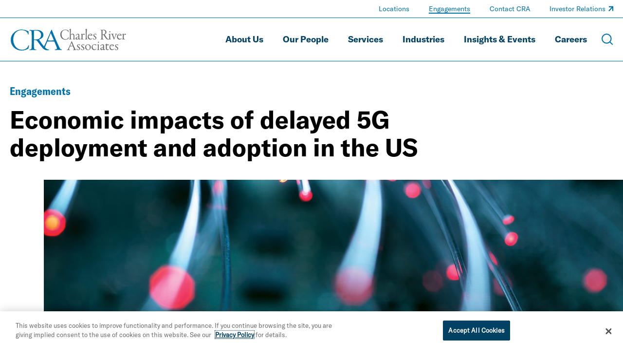

--- FILE ---
content_type: text/html; charset=utf-8
request_url: https://www.crai.com/engagements/economic-impacts-of-delayed-5g-deployment-and-adoption-in-the-us/
body_size: 18881
content:
<!doctype html>
<html data-n-head-ssr lang="en" data-n-head="%7B%22lang%22:%7B%22ssr%22:%22en%22%7D%7D">
  <head >
    <meta data-n-head="ssr" charset="utf-8"><meta data-n-head="ssr" name="viewport" content="width=device-width, initial-scale=1.0"><meta data-n-head="ssr" http-equiv="X-UA-Compatible" content="IE=Edge"><meta data-n-head="ssr" data-hid="description" name="description" content="Dr. Debra Aron wrote two reports submitted to the FCC providing analysis and quantification of the effects on the US economy of excluding Chinese manufacturers of radio access network (RAN) equipment from the US market and of delayed deployment of mid-band spectrum in the US."><meta data-n-head="ssr" data-hid="og:title" property="og:title" content="Economic impacts of delayed 5G deployment and adoption in the US | Engagements | Charles River Associates"><meta data-n-head="ssr" data-hid="og:description" property="og:description" content="Dr. Debra Aron wrote two reports submitted to the FCC providing analysis and quantification of the effects on the US economy of excluding Chinese manufacturers of radio access network (RAN) equipment from the US market and of delayed deployment of mid-band spectrum in the US."><meta data-n-head="ssr" data-hid="og:image" property="og:image" content="https://media.crai.com/wp-content/uploads/2021/01/26165240/Communications-fiber-optics-web.jpg"><meta data-n-head="ssr" data-hid="og:url" property="og:url" content="https://www.crai.com/engagements/economic-impacts-of-delayed-5g-deployment-and-adoption-in-the-us/"><meta data-n-head="ssr" data-hid="twitter:card" name="twitter:card" content="summary"><meta data-n-head="ssr" data-hid="twitter:title" name="twitter:title" content="Economic impacts of delayed 5G deployment and adoption in the US | Engagements | Charles River Associates"><meta data-n-head="ssr" data-hid="twitter:description" name="twitter:description" content="Dr. Debra Aron wrote two reports submitted to the FCC providing analysis and quantification of the effects on the US economy of excluding Chinese manufacturers of radio access network (RAN) equipment from the US market and of delayed deployment of mid-band spectrum in the US."><meta data-n-head="ssr" data-hid="twitter:image" name="twitter:image" content="https://media.crai.com/wp-content/uploads/2021/01/26165240/Communications-fiber-optics-web.jpg"><meta data-n-head="ssr" data-hid="twitter:site" name="twitter:site" content="@News_CRA"><meta data-n-head="ssr" data-hid="oni_section" name="oni_section" content="engagements"><meta data-n-head="ssr" data-hid="oni_name" name="oni_name" content=""><meta data-n-head="ssr" data-hid="robots" name="robots" content="index, follow"><title>Economic impacts of delayed 5G deployment and adoption in the US | Engagements | Charles River Associates</title><link data-n-head="ssr" rel="shortcut icon" href="/images/favicon.jpg?v=2.0.0" type="image/jpg"><link data-n-head="ssr" rel="canonical" id="canonical" href="https://www.crai.com/engagements/economic-impacts-of-delayed-5g-deployment-and-adoption-in-the-us/"><script data-n-head="ssr">
          (function(w,d,s,l,i){w[l]=w[l]||[];w[l].push({'gtm.start':
          new Date().getTime(),event:'gtm.js'});var f=d.getElementsByTagName(s)[0],
          j=d.createElement(s),dl=l!='dataLayer'?'&l='+l:'';j.async=true;j.src=
          'https://www.googletagmanager.com/gtm.js?id='+i+dl;f.parentNode.insertBefore(j,f);
          })(window,document,'script','dataLayer','GTM-WD9MFMZ');
        </script><script data-n-head="ssr">
          _linkedin_partner_id = "914922";
          window._linkedin_data_partner_ids = window._linkedin_data_partner_ids || [];
          window._linkedin_data_partner_ids.push(_linkedin_partner_id);
        </script><script data-n-head="ssr">
          (function(){var s = document.getElementsByTagName("script")[0];
          var b = document.createElement("script");
          b.type = "text/javascript";b.async = true;
          b.src = "https://snap.licdn.com/li.lms-analytics/insight.min.js";
          s.parentNode.insertBefore(b, s);})();
        </script><script data-n-head="ssr" src="https://cdn.cookielaw.org/scripttemplates/otSDKStub.js" type="text/javascript" charset="UTF-8" data-domain-script="12255731-84d6-4eb1-abb3-6201a6876c4e"></script><script data-n-head="ssr" type="text/javascript">function OptanonWrapper() { }</script><link rel="preload" href="/dist/79f1644.js" as="script"><link rel="preload" href="/dist/79919f8.js" as="script"><link rel="preload" href="/dist/fdef0f8.js" as="script"><link rel="preload" href="/dist/ea43620.js" as="script"><link rel="preload" href="/dist/ae8371a.js" as="script"><link rel="preload" href="/dist/003af30.js" as="script"><link rel="preload" href="/dist/cdf6ff6.js" as="script"><style data-vue-ssr-id="329dd762:0 734d8a41:0 2e85422e:0 39d74634:0 31738cbe:0 5b42dfb6:0 68902cd4:0 e3e5782c:0 5ee3e5e9:0 0af0a29e:0 02ffb242:0 7b48a22c:0 2d88bea1:0 0d486f15:0 318209a0:0 354ac2f9:0 207f390c:0 45fe4af9:0 77416250:0 428e8386:0 4919a188:0 e208275c:0 17e71532:0 4e27ab82:0 933adc3e:0 27206c16:0 0611aa7a:0 05192457:0 7fb1c604:0 73aa2f46:0 ae892818:0 5ff2d3e8:0 0f9e0f72:0 4aa3d5b6:0 36bedd3c:0 5a73fa2a:0 e588b928:0 3e727b34:0 04d80bc7:0 dbda8570:0 47180309:0 49531ab0:0">@font-face{font-family:swiper-icons;font-style:normal;font-weight:400;src:url("data:application/font-woff;charset=utf-8;base64, [base64]//wADZ2x5ZgAAAywAAADMAAAD2MHtryVoZWFkAAABbAAAADAAAAA2E2+eoWhoZWEAAAGcAAAAHwAAACQC9gDzaG10eAAAAigAAAAZAAAArgJkABFsb2NhAAAC0AAAAFoAAABaFQAUGG1heHAAAAG8AAAAHwAAACAAcABAbmFtZQAAA/gAAAE5AAACXvFdBwlwb3N0AAAFNAAAAGIAAACE5s74hXjaY2BkYGAAYpf5Hu/j+W2+MnAzMYDAzaX6QjD6/4//Bxj5GA8AuRwMYGkAPywL13jaY2BkYGA88P8Agx4j+/8fQDYfA1AEBWgDAIB2BOoAeNpjYGRgYNBh4GdgYgABEMnIABJzYNADCQAACWgAsQB42mNgYfzCOIGBlYGB0YcxjYGBwR1Kf2WQZGhhYGBiYGVmgAFGBiQQkOaawtDAoMBQxXjg/wEGPcYDDA4wNUA2CCgwsAAAO4EL6gAAeNpj2M0gyAACqxgGNWBkZ2D4/wMA+xkDdgAAAHjaY2BgYGaAYBkGRgYQiAHyGMF8FgYHIM3DwMHABGQrMOgyWDLEM1T9/w8UBfEMgLzE////P/5//f/V/xv+r4eaAAeMbAxwIUYmIMHEgKYAYjUcsDAwsLKxc3BycfPw8jEQA/[base64]/uznmfPFBNODM2K7MTQ45YEAZqGP81AmGGcF3iPqOop0r1SPTaTbVkfUe4HXj97wYE+yNwWYxwWu4v1ugWHgo3S1XdZEVqWM7ET0cfnLGxWfkgR42o2PvWrDMBSFj/IHLaF0zKjRgdiVMwScNRAoWUoH78Y2icB/yIY09An6AH2Bdu/UB+yxopYshQiEvnvu0dURgDt8QeC8PDw7Fpji3fEA4z/PEJ6YOB5hKh4dj3EvXhxPqH/SKUY3rJ7srZ4FZnh1PMAtPhwP6fl2PMJMPDgeQ4rY8YT6Gzao0eAEA409DuggmTnFnOcSCiEiLMgxCiTI6Cq5DZUd3Qmp10vO0LaLTd2cjN4fOumlc7lUYbSQcZFkutRG7g6JKZKy0RmdLY680CDnEJ+UMkpFFe1RN7nxdVpXrC4aTtnaurOnYercZg2YVmLN/d/gczfEimrE/fs/bOuq29Zmn8tloORaXgZgGa78yO9/cnXm2BpaGvq25Dv9S4E9+5SIc9PqupJKhYFSSl47+Qcr1mYNAAAAeNptw0cKwkAAAMDZJA8Q7OUJvkLsPfZ6zFVERPy8qHh2YER+3i/BP83vIBLLySsoKimrqKqpa2hp6+jq6RsYGhmbmJqZSy0sraxtbO3sHRydnEMU4uR6yx7JJXveP7WrDycAAAAAAAH//wACeNpjYGRgYOABYhkgZgJCZgZNBkYGLQZtIJsFLMYAAAw3ALgAeNolizEKgDAQBCchRbC2sFER0YD6qVQiBCv/H9ezGI6Z5XBAw8CBK/m5iQQVauVbXLnOrMZv2oLdKFa8Pjuru2hJzGabmOSLzNMzvutpB3N42mNgZGBg4GKQYzBhYMxJLMlj4GBgAYow/P/PAJJhLM6sSoWKfWCAAwDAjgbRAAB42mNgYGBkAIIbCZo5IPrmUn0hGA0AO8EFTQAA") format("woff")}:root{--swiper-theme-color:#007aff}.swiper-container{list-style:none;margin-left:auto;margin-right:auto;overflow:hidden;padding:0;position:relative;z-index:1}.swiper-container-vertical>.swiper-wrapper{flex-direction:column}.swiper-wrapper{box-sizing:content-box;display:flex;height:100%;position:relative;transition-property:transform;width:100%;z-index:1}.swiper-container-android .swiper-slide,.swiper-wrapper{transform:translateZ(0)}.swiper-container-multirow>.swiper-wrapper{flex-wrap:wrap}.swiper-container-multirow-column>.swiper-wrapper{flex-direction:column;flex-wrap:wrap}.swiper-container-free-mode>.swiper-wrapper{margin:0 auto;transition-timing-function:ease-out}.swiper-container-pointer-events{touch-action:pan-y}.swiper-container-pointer-events.swiper-container-vertical{touch-action:pan-x}.swiper-slide{flex-shrink:0;height:100%;position:relative;transition-property:transform;width:100%}.swiper-slide-invisible-blank{visibility:hidden}.swiper-container-autoheight,.swiper-container-autoheight .swiper-slide{height:auto}.swiper-container-autoheight .swiper-wrapper{align-items:flex-start;transition-property:transform,height}.swiper-container-3d{perspective:75rem}.swiper-container-3d .swiper-cube-shadow,.swiper-container-3d .swiper-slide,.swiper-container-3d .swiper-slide-shadow-bottom,.swiper-container-3d .swiper-slide-shadow-left,.swiper-container-3d .swiper-slide-shadow-right,.swiper-container-3d .swiper-slide-shadow-top,.swiper-container-3d .swiper-wrapper{transform-style:preserve-3d}.swiper-container-3d .swiper-slide-shadow-bottom,.swiper-container-3d .swiper-slide-shadow-left,.swiper-container-3d .swiper-slide-shadow-right,.swiper-container-3d .swiper-slide-shadow-top{height:100%;left:0;pointer-events:none;position:absolute;top:0;width:100%;z-index:10}.swiper-container-3d .swiper-slide-shadow-left{background-image:linear-gradient(270deg,rgba(0,0,0,.5),transparent)}.swiper-container-3d .swiper-slide-shadow-right{background-image:linear-gradient(90deg,rgba(0,0,0,.5),transparent)}.swiper-container-3d .swiper-slide-shadow-top{background-image:linear-gradient(0deg,rgba(0,0,0,.5),transparent)}.swiper-container-3d .swiper-slide-shadow-bottom{background-image:linear-gradient(180deg,rgba(0,0,0,.5),transparent)}.swiper-container-css-mode>.swiper-wrapper{overflow:auto;scrollbar-width:none;-ms-overflow-style:none}.swiper-container-css-mode>.swiper-wrapper::-webkit-scrollbar{display:none}.swiper-container-css-mode>.swiper-wrapper>.swiper-slide{scroll-snap-align:start start}.swiper-container-horizontal.swiper-container-css-mode>.swiper-wrapper{scroll-snap-type:x mandatory}.swiper-container-vertical.swiper-container-css-mode>.swiper-wrapper{scroll-snap-type:y mandatory}@font-face{font-display:swap;font-family:"GT America Standard Regular";font-style:normal;font-weight:400;src:url(/dist/fonts/GT-America-Standard-Regular.af7576e.woff2) format("woff2")}@font-face{font-display:swap;font-family:"GT America Standard Regular Italic";font-style:normal;font-weight:400;src:url(/dist/fonts/GT-America-Standard-Regular-Italic.fd21dbf.woff2) format("woff2")}@font-face{font-display:swap;font-family:"GT America Standard Bold";font-style:normal;font-weight:400;src:url(/dist/fonts/GT-America-Standard-Bold.f9dcd95.woff2) format("woff2")}@font-face{font-display:swap;font-family:"GT America Standard Bold Italic";font-style:normal;font-weight:400;src:url(/dist/fonts/GT-America-Standard-Bold-Italic.c7adc5b.woff2) format("woff2")}@font-face{font-display:swap;font-family:"GT America Condensed Medium";font-style:normal;font-weight:400;src:url(/dist/fonts/GT-America-Condensed-Medium.b2f4709.woff2) format("woff2")}@font-face{font-display:swap;font-family:"GT America Condensed Medium Italic";font-style:normal;font-weight:400;src:url(/dist/fonts/GT-America-Condensed-Medium-Italic.011b00f.woff2) format("woff2")}@font-face{font-display:swap;font-family:"GT America Condensed Bold";font-style:normal;font-weight:400;src:url(/dist/fonts/GT-America-Condensed-Bold.6c7965a.woff2) format("woff2")}@font-face{font-display:swap;font-family:"GT America Condensed Bold Italic";font-style:normal;font-weight:400;src:url(/dist/fonts/GT-America-Condensed-Bold-Italic.1072407.woff2) format("woff2")}

/*! normalize-scss | MIT/GPLv2 License | bit.ly/normalize-scss */html{font-family:sans-serif;line-height:1.5em;-ms-text-size-adjust:100%;-webkit-text-size-adjust:100%}body{margin:0}article,aside,footer,header,nav,section{display:block}h1,h2,h3,h4,h5,h6{font-size:1em;line-height:1.5em;margin:1.5em 0}blockquote,dl,ol,ul{margin:1.5em 0}dd,ol ol,ol ul,ul ol,ul ul{margin:0}ol,ul{padding:0}figcaption,figure{display:block}figure{margin:1.5em 0}hr{box-sizing:content-box;height:0;overflow:visible}p,pre{margin:1.5em 0}pre{font-family:monospace,monospace;font-size:1em}a{background-color:transparent;-webkit-text-decoration-skip:objects}abbr[title]{border-bottom:none;text-decoration:underline;-webkit-text-decoration:underline dotted;text-decoration:underline dotted}b,strong{font-weight:inherit;font-weight:bolder}code,kbd,samp{font-family:monospace,monospace;font-size:1em}dfn{font-style:italic}mark{background-color:#ff0;color:#000}small{font-size:80%}sub,sup{font-size:75%;line-height:0;position:relative;vertical-align:baseline}sub{bottom:-.25em}sup{top:-.5em}audio,video{display:inline-block}audio:not([controls]){display:none;height:0}img{border-style:none}svg:not(:root){overflow:hidden}button,input,optgroup,select,textarea{font-family:sans-serif;font-size:100%;line-height:1.5em;margin:0}button{overflow:visible}button,select{text-transform:none}[type=reset],[type=submit],button,html [type=button]{-webkit-appearance:button}[type=button]::-moz-focus-inner,[type=reset]::-moz-focus-inner,[type=submit]::-moz-focus-inner,button::-moz-focus-inner{border-style:none;padding:0}[type=button]:-moz-focusring,[type=reset]:-moz-focusring,[type=submit]:-moz-focusring,button:-moz-focusring{outline:.0625rem dotted ButtonText}input{overflow:visible}[type=checkbox],[type=radio]{box-sizing:border-box;padding:0}[type=number]::-webkit-inner-spin-button,[type=number]::-webkit-outer-spin-button{height:auto}[type=search]{-webkit-appearance:textfield;outline-offset:-.125rem}[type=search]::-webkit-search-cancel-button,[type=search]::-webkit-search-decoration{-webkit-appearance:none}::-webkit-file-upload-button{-webkit-appearance:button;font:inherit}fieldset{padding:.35em .75em .625em}legend{box-sizing:border-box;color:inherit;display:table;max-width:100%;padding:0;white-space:normal}progress{display:inline-block;vertical-align:baseline}textarea{overflow:auto}details{display:block}summary{display:list-item}menu{display:block;margin:1.5em 0;padding:0}menu menu,ol menu,ul menu{margin:0}canvas{display:inline-block}[hidden],template{display:none}html{box-sizing:border-box;font-size:100%}*,:after,:before{box-sizing:inherit;outline:none}body{color:#0e2430;font-family:"GT America Standard Regular","Arial";font-style:normal;font-weight:400;text-rendering:optimizeLegibility;-webkit-font-smoothing:antialiased;-moz-osx-font-smoothing:grayscale}main{display:block}a{-webkit-text-decoration:none;text-decoration:none}a,button{color:inherit}button{background:none;border:none;font-family:"GT America Standard Regular","Arial";font-style:normal;font-weight:400;margin:0;padding:0}a,button{cursor:pointer}a:focus,button:focus{outline:.0625rem dotted}ul{list-style-type:none;margin:0;padding:0}li{margin-bottom:0}h1,h2,h3,h4,h5,h6,p{margin:0}fieldset{border:0;margin:0;padding:0}figure{margin:0}address{font-style:normal}img{max-width:100%}input{background-color:hsla(0,0%,100%,0);border:none}.sprite-icons{display:inline-block;fill:inherit;font-size:inherit;height:1em;transition:stroke .25s ease-in-out,fill .25s ease-in-out;vertical-align:-.125em;width:1em}@media print{#__layout *{color:#000}}
.nuxt-progress{background-color:#000;height:.125rem;left:0;opacity:1;position:fixed;right:0;top:0;transition:width .1s,opacity .4s;width:0;z-index:999999}.nuxt-progress.nuxt-progress-notransition{transition:none}.nuxt-progress-failed{background-color:red}
.DefaultLayout{display:flex;flex-direction:column;min-height:100vh}.DefaultLayout__main-content{flex-grow:1}.DefaultLayout__skip{background:#f2f4f8;color:#0073ae;font-family:"GT America Condensed Medium","Arial";font-style:normal;font-weight:400;left:0;opacity:0;padding:.25em .5em;position:fixed;top:0;z-index:-1}.DefaultLayout__skip:focus{opacity:1;z-index:11}
.GlobalNav{background-color:var(--GlobalNav__background-color);border-bottom:.0625rem solid rgba(210,229,241,.5);border-bottom:.0625rem solid var(--GlobalNav__border-color,rgba(210,229,241,.5));left:0;position:fixed;top:0;transition:background-color .25s ease-in-out;width:100%;z-index:10}.GlobalNav--theme-white{--GlobalNav__border-color:#0073ae;--GlobalNav__background-color:#fff;--GlobalNav__color:#004164;--GlobalNav__color-secondary:#0073ae}.GlobalNav--theme-light-gray{--GlobalNav__border-color:#0073ae;--GlobalNav__background-color:#f2f4f8;--GlobalNav__color:#004164;--GlobalNav__color-secondary:#0073ae}.GlobalNav__primary-row{align-items:center;display:flex;padding:1.5625rem 0}.GlobalNav__ancillary-links,.GlobalNav__primary-links{display:none}.GlobalNav__buttons{align-items:center;display:flex;flex-grow:1;justify-content:flex-end;margin-left:.625rem}.GlobalNav__button{margin-left:1.875rem}.GlobalNav__icon{display:block;height:1.5rem;stroke:#fff;stroke:var(--GlobalNav__color-secondary,#fff);width:1.5rem}.GlobalNav__menus{background-color:#0073ae}@media screen and (min-width:66.875em){.GlobalNav__container{display:flex;flex-direction:column}.GlobalNav__container:after{background-color:rgba(210,229,241,.5);background-color:var(--GlobalNav__border-color,rgba(210,229,241,.5));content:"";display:block;height:.0625rem;left:50%;position:relative;transform:translate3d(-50%,0,0);width:100vw}.GlobalNav__primary-row{order:2;padding:1.25rem 0}.GlobalNav__primary-links{display:block;flex-grow:1}.GlobalNav__ancillary-links{display:block;order:0}.GlobalNav__buttons{flex-grow:0}.GlobalNav__button{margin-left:1.25rem}.GlobalNav__button--menu{display:none}}

@media print{#__layout .GlobalNav{border:none;position:static}#__layout .GlobalNav__buttons{display:none}}
.TransitionFadeIn-enter,.TransitionFadeIn-leave-to{opacity:0}.TransitionFadeIn-enter-active{transition:opacity .1s ease-in-out}.TransitionFadeIn-leave-active{transition:opacity .05s ease-in-out}.TransitionFadeIn-enter .TransitionFadeIn-leave-to{opacity:1}
.Alert{align-items:center;background:#e16c00;color:#0e2430;display:flex;justify-content:space-between;padding:1.25rem 2.5rem;width:100%}.Alert--hidden{display:none}.Alert__close{display:inherit;margin-left:2rem}.Alert__icon{height:1.25rem;stroke:#0e2430;width:1.25rem}
.MaxWidth{--MaxWidth__padding:1.25rem;margin-left:auto;margin-right:auto;padding-left:1.25rem;padding-left:var(--MaxWidth__padding);padding-right:1.25rem;padding-right:var(--MaxWidth__padding)}.MaxWidth--no-padding{--MaxWidth__padding:0rem}.MaxWidth--widest{max-width:88.4375rem}.MaxWidth--medium{max-width:83.75rem}.MaxWidth--narrow{max-width:71.25rem}
.GlobalNavLogo{display:inline-block;position:relative}.GlobalNavLogo__logo{display:block;transition:opacity .25s ease-in-out;width:10.625rem}.GlobalNavLogo__logo--hidden{opacity:0}.GlobalNavLogo__logo--alt{left:0;position:absolute;top:0;width:100%}@media screen and (min-width:66.875em){.GlobalNavLogo__logo{width:15rem}}
@media print{#__layout .GlobalNavLogo__logo{opacity:1}#__layout .GlobalNavLogo__logo--alt{opacity:0}}
.GlobalNavPrimaryLinks__list{display:flex;flex-wrap:wrap;justify-content:flex-end}.GlobalNavPrimaryLinks__item:not(:last-child){margin-right:1.5rem}.GlobalNavPrimaryLinks__cta{color:#fff;color:var(--GlobalNav__color,#fff);display:inline-block;font-family:"GT America Standard Bold","Arial";font-size:1.125rem;font-style:normal;font-weight:400;line-height:1.75;transition:color .25s ease-in-out;--StyledUnderline__color:var(--GlobalNav__color,#9fccea)}.GlobalNavPrimaryLinks__cta--is-active,.GlobalNavPrimaryLinks__cta:focus,.GlobalNavPrimaryLinks__cta:hover{--StyledUnderline__size:100% 0.125rem}@media screen and (min-width:75em){.GlobalNavPrimaryLinks__item:not(:last-child){margin-right:2.5rem}}
.GeneralLink__icon{height:.75em;height:var(--GeneralLink__icon-size,.75em);margin-left:.1em;position:relative;stroke:#0073ae;stroke:var(--GeneralLink__icon-color,#0073ae);top:-.15em;width:.75em;width:var(--GeneralLink__icon-size,.75em)}
.StyledUnderline{background-image:linear-gradient(0deg,#0073ae,#0073ae);background-image:linear-gradient(0deg,var(--StyledUnderline__color,#0073ae),var(--StyledUnderline__color,#0073ae));background-position:0 1.2em;background-repeat:repeat-x;background-size:100% 0;background-size:var(--StyledUnderline__size,100% 0);padding-bottom:.2em;transition:background-size .25s ease-in-out}a:hover .StyledUnderline,button:hover .StyledUnderline{background-size:100% .125rem}
.GlobalNavAncillaryLinks__list{align-items:center;display:flex;flex-wrap:wrap;justify-content:flex-end;padding:.375rem 0}.GlobalNavAncillaryLinks__item{font-size:.875rem}.GlobalNavAncillaryLinks__item:not(:last-child){margin-right:2.5rem}.GlobalNavAncillaryLinks__link{color:#d2e5f1;color:var(--GlobalNav__color-secondary,#d2e5f1);--GeneralLink__icon-color:var(--GlobalNav__color-secondary,#d2e5f1);--StyledUnderline__color:var(--GlobalNav__color-secondary,#d2e5f1)}.GlobalNavAncillaryLinks__link--is-active,.GlobalNavAncillaryLinks__link:focus,.GlobalNavAncillaryLinks__link:hover{--StyledUnderline__size:100% 0.125rem}
.ArticleHero{--ArticleHero__image-height:14.0625rem;--ArticleHero__container-spacing:2rem;overflow:hidden;padding-top:5.75rem}@media screen and (min-width:66.875em){.ArticleHero{padding-top:7.8125rem}}.ArticleHero__container{padding:var(--ArticleHero__container-spacing) 0}.ArticleHero__eyebrow{color:#0073ae;font-family:"GT America Condensed Bold","Arial";font-size:1rem;font-style:normal;font-weight:400;line-height:1.3}.ArticleHero__title{font-family:"GT America Standard Bold","Arial";font-size:2rem;font-style:normal;font-weight:400;line-height:1.15;margin-top:1rem}.ArticleHero__text{color:#000;font-family:"GT America Standard Regular","Arial";font-size:1.125rem;font-style:normal;font-weight:400;line-height:1.33;margin-top:1em}.ArticleHero__pipe-separated .ArticleHero__text{display:inline-block}.ArticleHero__pipe-separated .ArticleHero__text:not(:last-child):after{content:"|";margin-left:.5em;margin-right:.25em}.ArticleHero__image-container{margin-top:calc(var(--ArticleHero__container-spacing)*.8)}.ArticleHero__image-wrapper{display:block;height:var(--ArticleHero__image-height);max-width:none;position:relative;width:calc(100% + 1.25rem)}.ArticleHero__image{height:100%;left:50%;-o-object-fit:cover;object-fit:cover;position:absolute;top:50%;transform:translate3d(-50%,-50%,0);width:100%}@media screen and (min-width:48em){.ArticleHero{--ArticleHero__image-height:18.75rem;--ArticleHero__container-spacing:2.5rem;--ArticleHero__title-max-width:85%}.ArticleHero__eyebrow{font-family:"GT America Condensed Bold","Arial";font-size:1.375rem;font-style:normal;font-weight:400;line-height:1.3}.ArticleHero__title{font-family:"GT America Standard Bold","Arial";font-size:2.25rem;font-style:normal;font-weight:400;line-height:1.15}.ArticleHero__text,.ArticleHero__title{max-width:var(--ArticleHero__title-max-width)}}@media screen and (min-width:62em){.ArticleHero{--ArticleHero__container-spacing:3rem;--ArticleHero__title-max-width:80%}.ArticleHero__title{font-family:"GT America Standard Bold","Arial";font-size:2.75rem;font-style:normal;font-weight:400;line-height:1.15}}@media screen and (min-width:75em){.ArticleHero{--ArticleHero__title-max-width:75%}.ArticleHero__title{color:#000;font-family:"GT America Standard Bold","Arial";font-size:3.125rem;font-style:normal;font-weight:400;line-height:1.15}}@media screen and (min-width:71.25em){.ArticleHero{--ArticleHero__image-height:25rem}.ArticleHero__image-wrapper{width:calc(35rem + 50vw)}}@media screen and (min-width:88.4375em){.ArticleHero__image-wrapper{width:81.09375rem}}
@media print{#__layout .ArticleHero{padding-top:0}}
.ArticleContent{--ArticleContent__image-spacing:2rem 0;--ArticleContent__padding-bottom:3rem;border-bottom:.0625rem solid #ccced0;padding-bottom:3rem;padding-bottom:var(--ArticleContent__padding-bottom)}.ArticleContent__column:last-child{margin-top:4rem}.ArticleContent__author{--RichText__font-family:GT America Condensed Medium;color:#000;font-size:1.125rem}.ArticleContent__author a{color:#0073ae}.ArticleContent__intro{font-family:"GT America Standard Regular","Arial";font-size:1.5rem;font-style:normal;font-weight:400;letter-spacing:.15px;line-height:1.5;margin-top:1rem;overflow:hidden}.ArticleContent__intro:first-letter{color:#0073ae;float:left;font-size:3.25em;line-height:.9}.ArticleContent__body{font-family:"GT America Standard Regular","Arial";font-size:1.125rem;font-style:normal;font-weight:400;line-height:1.4;margin-top:1rem}.ArticleContent__image{display:block;margin:var(--ArticleContent__image-spacing);max-width:none;width:100%}.ArticleContent__topics{margin-left:1rem;margin-right:1rem;margin-top:3rem}.ArticleContent__header{font-family:"GT America Standard Bold","Arial";font-size:1.5rem;font-style:normal;font-weight:400;line-height:1.15}.ArticleContent__side-section{border-top:.0625rem solid #ccced0;margin-top:1.875rem;padding-top:1.875rem}@media screen and (min-width:48em){.ArticleContent{--ArticleContent__image-spacing:3rem 0;--ArticleContent__padding-bottom:4rem}.ArticleContent__grid{display:flex;justify-content:space-between}.ArticleContent__column:first-child{width:57.5%}.ArticleContent__column:last-child{margin-top:0;width:35%}}@media screen and (min-width:62em){.ArticleContent{--ArticleContent__image-spacing:3.5rem 0;--ArticleContent__padding-bottom:4.5rem}}@media screen and (min-width:75em){.ArticleContent{--ArticleContent__image-spacing:4rem 0;--ArticleContent__padding-bottom:5rem}}
@media print{#__layout .ArticleContent__download-links,#__layout .ArticleContent__share{display:none}}
.RichText{font-family:GT America Standard Regular;font-family:var(--RichText__font-family,GT America Standard Regular);font-style:normal;font-style:var(--RichText__font-style,normal);font-weight:400;font-weight:var(--RichText__font-weight,normal)}.RichText.mce-content-body p{font-size:1rem}.RichText>*+*{margin-top:1rem}.RichText>*+h2,.RichText>*+h3,.RichText>*+h4,.RichText>*+h5{margin-top:1.5em}.RichText>*+ul{margin-top:0}.RichText h2,.RichText h3,.RichText h4,.RichText h5{font-family:"GT America Standard Bold","Arial";font-style:normal;font-weight:400}.RichText em,.RichText i{font-family:"GT America Standard Regular Italic","Arial";font-style:normal;font-weight:400}.RichText b,.RichText strong{font-family:"GT America Standard Bold","Arial";font-style:normal;font-weight:400}.RichText figure,.RichText iframe,.RichText img{max-width:100%}.RichText img{height:auto!important}.RichText ol{padding-left:1.5em}.RichText ol ol{margin-left:1.5em}.RichText ul ul{margin-left:1rem}.RichText ul li{padding-left:1em;position:relative}.RichText ul li:before{left:0;position:absolute;transform:translate3d(0,-50%,0)}.RichText td>ul>li:before,.RichText>ul>li:before{content:"•";font-size:1em;top:.8em}.RichText td>ul>li>ul>li:before,.RichText>ul>li>ul>li:before{content:"○";font-size:.75em;top:1em}.RichText td>ul>li>ul>li>ul>li:before,.RichText>ul>li>ul>li>ul>li:before{content:"■";font-size:.65em;top:1.1em}.RichText td>ul>li>ul>li>ul>li li:before,.RichText>ul>li>ul>li>ul>li li:before{content:"•";font-size:1.5em;top:.45em}.RichText a,.RichText a:active,.RichText a:visited{color:#0073ae;color:var(--RichText__link-color,#0073ae);font-size:inherit}.RichText a:active:hover,.RichText a:hover,.RichText a:visited:hover{-webkit-text-decoration:underline;text-decoration:underline}.RichText blockquote{border-left:.125rem solid #0073ae;font-size:1.5em;padding-left:.8333333333em}.RichText blockquote:not(:first-child){margin-top:1.5em}.RichText blockquote:not(:last-child){margin-bottom:1.5em}.RichText blockquote cite{display:block;font-family:"GT America Standard Bold","Arial";font-size:.5833333333em;font-style:normal;font-weight:400;margin-top:.4166666667em}.RichText figcaption{font-size:.75em}.RichText .aligncenter{display:block;margin-left:auto;margin-right:auto}.RichText .alignleft{float:left;margin:.5em 1em .5em 0}.RichText .alignright{float:right;margin:.5em 0 .5em 1em}.RichText>p:after{clear:both;content:"";display:table}
.TopicsListing__header{color:#004164;font-family:"GT America Standard Regular","Arial";font-size:1.125rem;font-style:normal;font-weight:400;line-height:1.33}.TopicsListing__items{display:flex;flex-wrap:wrap}.TopicsListing__item{margin-right:2rem;margin-top:.5rem}.TopicsListing__link{color:#0073ae;font-family:"GT America Standard Bold","Arial";font-size:1.125rem;font-style:normal;font-weight:400;line-height:1.33}.TopicsListing__link:hover{text-transform:underline}
.ArticleDownloadLinks__icon{margin-right:.625rem;stroke:#0073ae}.ArticleDownloadLinks__container:not(:first-child){margin-top:.75rem}.ArticleDownloadLinks__link{border:.125rem solid #0073ae;display:block;padding:.5rem;text-align:center}.ArticleDownloadLinks__label{color:#0073ae;font-family:"GT America Condensed Bold","Arial";font-size:1rem;font-style:normal;font-weight:400;line-height:1.3}
.ArticleRelatedCapabilities__header{font-family:"GT America Standard Bold","Arial";font-size:1.5rem;font-style:normal;font-weight:400;line-height:1.15}.ArticleRelatedCapabilities__container{margin-top:.625rem}.ArticleRelatedCapabilities__link{color:#0073ae;font-family:"GT America Standard Bold","Arial";font-size:1.125rem;font-style:normal;font-weight:400;line-height:1.15}
.ArticleShareLinks__header{font-family:"GT America Standard Bold","Arial";font-size:1.5rem;font-style:normal;font-weight:400;line-height:1.15}.ArticleShareLinks__links{display:flex;margin-top:1.25rem}.ArticleShareLinks__container{margin-right:1.125rem}.ArticleShareLinks__link{border:.125rem solid #0073ae;display:inline-block;height:2rem;position:relative;transition:border-color .25s ease-in-out;width:2rem}.ArticleShareLinks__link:hover{border-color:#004164}.ArticleShareLinks__link:hover .ArticleShareLinks__icon{fill:#004164}.ArticleShareLinks__icon{fill:#0073ae;height:1rem;left:50%;position:absolute;top:50%;transform:translate3d(-50%,-50%,0);transition:fill .25s ease-in-out;width:1rem}
.TeamModule__list{margin-left:-1.25rem;margin-right:-1.25rem}.TeamModule__cta,.TeamModule__load-more{--Cta__color:#0073ae;margin-top:2rem}@media screen and (min-width:40.625em){.TeamModule__list{margin-left:0;margin-right:0}}
.Spacer{--Spacer__margin-top:3.75rem;margin-top:3.75rem;margin-top:var(--Spacer__adjacent-spacing,var(--Spacer__margin-top))}.Spacer:last-child{margin-bottom:var(--Spacer__margin-bottom,var(--Spacer__margin-top))}.Spacer--adjacent-no-spacing:first-child,.Spacer--no-margin-top{margin-top:0}.Spacer--adjacent-no-spacing:last-child{margin-bottom:0}.Spacer--adjacent-no-spacing+.Spacer--adjacent-no-spacing{--Spacer__adjacent-spacing:0}@media screen and (min-width:48em){.Spacer{--Spacer__margin-top:5rem}}@media screen and (min-width:62em){.Spacer{--Spacer__margin-top:5.625rem}}@media screen and (min-width:75em){.Spacer{--Spacer__margin-top:6.25rem}}
.SectionIntro{--SectionIntro__width:54.375rem}.SectionIntro--narrow-width{--SectionIntro__width:40.625rem}.SectionIntro__header{max-width:calc(var(--SectionIntro__width) + 12.5rem)}.SectionIntro__body{font-family:"GT America Standard Regular","Arial";font-size:1.125rem;font-style:normal;font-weight:400;line-height:1.4;margin-top:2rem;max-width:var(--SectionIntro__width)}.SectionIntro__cta{color:#0073ae;color:var(--Cta__color,#0073ae);margin-top:2rem}@media screen and (min-width:48em){.SectionIntro__body{font-family:"GT America Standard Regular","Arial";font-size:1.25rem;font-style:normal;font-weight:400;line-height:1.45}}@media screen and (min-width:75em){.SectionIntro__body{font-family:"GT America Standard Regular","Arial";font-size:1.5rem;font-style:normal;font-weight:400;letter-spacing:.15px;line-height:1.5}}
.SectionHeader{font-family:"GT America Standard Bold","Arial";font-size:1.75rem;font-style:normal;font-weight:400;line-height:1.15}@media screen and (min-width:48em){.SectionHeader{font-family:"GT America Standard Bold","Arial";font-size:2rem;font-style:normal;font-weight:400;line-height:1.15}}@media screen and (min-width:75em){.SectionHeader{font-family:"GT America Standard Bold","Arial";font-size:2.25rem;font-style:normal;font-weight:400;line-height:1.15}}
.PersonList__item{margin-top:3.125rem}@media screen and (min-width:40.625em){.PersonList{--PersonList__item-width:calc(50% - 1rem);display:flex;flex-wrap:wrap;justify-content:space-between}.PersonList:after{content:""}.PersonList:after,.PersonList__item{width:var(--PersonList__item-width)}.PersonList__card{height:100%}}@media screen and (min-width:62em){.PersonList{--PersonList__item-width:calc(33.33% - 2rem)}}@media screen and (min-width:75em){.PersonList{--PersonList__item-width:calc(33.33% - 3rem)}}
@media print{#__layout .PersonList{display:flex;flex-wrap:wrap;justify-content:space-between}#__layout .PersonList__item{width:45%}}
.PersonCard__image-container{min-width:12.5rem;width:55%}.PersonCard__image-wrapper{padding-bottom:123.093220339%;position:relative;z-index:1}.PersonCard__image{height:100%;left:50%;-o-object-fit:cover;object-fit:cover;position:absolute;top:50%;transform:translate3d(-50%,-50%,0);width:100%}.PersonCard__content{background-color:#f2f4f8;margin-left:auto;padding:1.5rem 1.875rem;position:relative;width:75%}.PersonCard__content:before{background-color:inherit;bottom:100%;content:"";height:4.6875rem;position:absolute;right:0;width:100%}.PersonCard__name{color:#0073ae;font-family:"GT America Standard Bold","Arial";font-size:1.5rem;font-style:normal;font-weight:400;line-height:1.15}.PersonCard__pronouns{font-family:"GT America Standard Regular","Arial";line-height:1.3;margin-top:.375rem}.PersonCard__pronouns,.PersonCard__role{font-size:.875rem;font-style:normal;font-weight:400}.PersonCard__role{color:#000;font-family:"GT America Condensed Medium","Arial";line-height:1.5;margin-bottom:.5rem;margin-top:.5rem}.PersonCard__location{color:#000;font-family:"GT America Standard Regular","Arial";font-size:1rem;font-style:normal;font-weight:400;line-height:1.5}.PersonCard__contact{color:#0073ae;display:block;font-size:.875rem;margin-top:.25rem;word-break:break-all}.PersonCard__icon{height:.875rem;margin-right:.25rem;stroke:#0073ae;width:.875rem}@media screen and (min-width:40.625em){.PersonCard{display:flex;flex-direction:column}.PersonCard__image-container{margin-left:1.875rem;width:9.0625rem}.PersonCard__content{flex-grow:1;padding:1.875rem 1.875rem 2.5rem;width:100%}}@media screen and (min-width:62em){.PersonCard__name{font-family:"GT America Standard Bold","Arial";font-size:1.75rem;font-style:normal;font-weight:400;line-height:1.15}.PersonCard__role{font-size:1rem;margin-top:1rem}}
.TeamModuleNoDetailPage__items{margin-top:2.5rem}.TeamModuleNoDetailPage__item{background-color:#f2f4f8;max-width:46.875rem;padding:1.25rem 1.75rem}.TeamModuleNoDetailPage__item:not(:first-child){margin-top:1.5rem}.TeamModuleNoDetailPage__link{color:#0073ae;font-family:"GT America Standard Bold","Arial";font-size:1.25rem;font-style:normal;font-weight:400;line-height:1.15}.TeamModuleNoDetailPage__role{color:#000;font-family:"GT America Condensed Medium","Arial";font-size:1rem;font-style:normal;font-weight:400;line-height:1.15;margin-top:1rem}.TeamModuleNoDetailPage__description{font-family:"GT America Standard Regular","Arial";font-size:1rem;font-style:normal;font-weight:400;line-height:1.37;margin-top:1rem}@media screen and (min-width:48em){.TeamModuleNoDetailPage__item{padding:1.875rem 2.25rem}.TeamModuleNoDetailPage__link{font-family:"GT America Standard Bold","Arial";font-size:1.5rem;font-style:normal;font-weight:400;line-height:1.15}.TeamModuleNoDetailPage__description{font-family:"GT America Standard Regular","Arial";font-size:1.125rem;font-style:normal;font-weight:400;line-height:1.33}}@media screen and (min-width:75em){.TeamModuleNoDetailPage__link{font-family:"GT America Standard Bold","Arial";font-size:1.75rem;font-style:normal;font-weight:400;line-height:1.15}}
.GeneralCtaModule{background-color:var(--GeneralCtaModule__background-color);padding:4.6875rem 3rem}.GeneralCtaModule--theme-light{--GeneralCtaModule__color:#000;--GeneralCtaModule__link-color:#0073ae;--GeneralCtaModule__background-color:#f2f4f8}.GeneralCtaModule--theme-dark{--GeneralCtaModule__color:#fff;--GeneralCtaModule__link-color:#fff;--GeneralCtaModule__background-color:#0e2430}.GeneralCtaModule__container{text-align:center}.GeneralCtaModule__header{font-family:"GT America Standard Bold","Arial";font-size:1.75rem;line-height:1.15}.GeneralCtaModule__body,.GeneralCtaModule__header{color:var(--GeneralCtaModule__color);font-style:normal;font-weight:400}.GeneralCtaModule__body{font-family:"GT America Standard Regular","Arial";font-size:1.125rem;line-height:1.33;margin-top:1rem}.GeneralCtaModule__cta{--Cta__color:var(--GeneralCtaModule__link-color);margin-top:1rem}@media screen and (min-width:48em){.GeneralCtaModule__header{font-family:"GT America Standard Bold","Arial";font-size:2.25rem;font-style:normal;font-weight:400;line-height:1.15}.GeneralCtaModule__body{font-family:"GT America Standard Regular","Arial";font-size:1.25rem;font-style:normal;font-weight:400;line-height:1.45}}@media screen and (min-width:62em){.GeneralCtaModule{padding:6.25rem 3rem}.GeneralCtaModule__header{font-family:"GT America Standard Bold","Arial";font-size:2.75rem;font-style:normal;font-weight:400;line-height:1.15}.GeneralCtaModule__body,.GeneralCtaModule__cta{margin-top:2rem}}@media screen and (min-width:75em){.GeneralCtaModule{padding:7.5rem 3rem}.GeneralCtaModule__header{font-family:"GT America Standard Bold","Arial";font-size:3.125rem;font-style:normal;font-weight:400;line-height:1.15}.GeneralCtaModule__body{font-family:"GT America Standard Regular","Arial";font-size:1.5rem;font-style:normal;font-weight:400;letter-spacing:.15px;line-height:1.5}}
.ArticleCardsSection__intro{margin-bottom:3.5rem}.ArticleCardsSection__list{margin-left:-1.25rem;margin-right:-1.25rem}.ArticleCardsSection__cta,.ArticleCardsSection__load-more{margin-top:2rem}.ArticleCardsSection__cta{--Cta__color:#0073ae}@media screen and (min-width:48em){.ArticleCardsSection__list{margin-left:0;margin-right:0}}
@media screen and (min-width:48em){.ArticleCardsList{--ArticleCardsList__spacing:1rem;--ArticleCardsList__width:calc(50% - var(--ArticleCardsList__spacing)/2);display:flex;flex-wrap:wrap;justify-content:space-between}.ArticleCardsList__card-container{width:var(--ArticleCardsList__width)}.ArticleCardsList__card-container:nth-child(n+3){margin-top:var(--ArticleCardsList__spacing)}.ArticleCardsList{--ArticleCardsList__spacing:1.5rem}}@media screen and (min-width:62em){.ArticleCardsList{--ArticleCardsList__spacing:2rem}}@media screen and (min-width:75em){.ArticleCardsList{--ArticleCardsList__spacing:2.5rem}}
.ArticleCard{--ArticleCard__icon-size:1.3125rem;--ArticleCard__container-vertical-padding:2.25rem;--ArticleCard__container-left-padding:1.5rem;--ArticleCard__container-right-padding:6.25rem;height:100%}.ArticleCard--with-image{--ArticleCard__overlay-color:rgba(0,65,100,.5)}.ArticleCard--with-image:hover{--ArticleCard__overlay-color:rgba(0,65,100,.8)}.ArticleCard--no-image{--ArticleCard__overlay-color:#004164}.ArticleCard--no-image:hover{--ArticleCard__overlay-color:#0073ae}.ArticleCard__link{background-color:var(--ArticleCard__overlay-color);display:block;height:100%;padding:1.5rem 1rem;position:relative}.ArticleCard__background{background-position:50% 50%;background-size:cover;height:100%;left:0;pointer-events:none;position:absolute;top:0;width:100%}.ArticleCard__background:after{background-color:var(--ArticleCard__overlay-color);content:"";height:100%;left:0;position:absolute;top:0;transition:background-color .25s ease-in-out;width:100%}.ArticleCard__background:hover{opacity:.2}.ArticleCard__container{border:.0625rem solid hsla(0,0%,100%,.8);height:100%;min-height:11.875rem;padding:var(--ArticleCard__container-vertical-padding) var(--ArticleCard__container-right-padding) var(--ArticleCard__container-vertical-padding) var(--ArticleCard__container-left-padding);position:relative}.ArticleCard__upcoming{color:#d2e5f1;font-family:"GT America Condensed Bold","Arial";font-size:1rem;font-style:normal;font-weight:400;line-height:1.3;margin-bottom:.5rem}.ArticleCard__tags{display:flex;flex-wrap:wrap;margin-right:-4.75rem}.ArticleCard__tags--date-location{margin-top:.25rem}.ArticleCard__tag{color:#d2e5f1;font-family:"GT America Standard Regular","Arial";font-size:1.125rem;font-size:.875rem;font-style:normal;font-weight:400;line-height:1.4;line-height:1.45}.ArticleCard__tag:not(:last-child):after{content:"|";margin-left:.5em;margin-right:.5em}.ArticleCard__title{color:#fff;font-family:"GT America Standard Bold","Arial";font-size:1.125rem;font-style:normal;font-weight:400;line-height:1.15;margin-top:1rem}.ArticleCard__body{display:none}.ArticleCard__icon{bottom:calc(var(--ArticleCard__container-vertical-padding));height:var(--ArticleCard__icon-size);position:absolute;right:calc(var(--ArticleCard__container-right-padding)/2);stroke:#fff;transform:translate3d(50%,50%,0);width:var(--ArticleCard__icon-size)}@media screen and (min-width:48em){.ArticleCard{--ArticleCard__icon-size:2.25rem;--ArticleCard__container-vertical-padding:4rem;--ArticleCard__container-left-padding:2rem;--ArticleCard__container-right-padding:5rem;overflow:hidden}}@media screen and (min-width:48em)and (hover:hover){.ArticleCard:hover .ArticleCard__content{transform:translateZ(0)!important;transition:transform .2s}.ArticleCard:hover .ArticleCard__body{max-height:21.875rem;opacity:1;transition:opacity .2s .1s}}@media screen and (min-width:48em){.ArticleCard__link{padding:2rem}.ArticleCard__container{display:flex;flex-direction:column;justify-content:flex-end;min-height:17.5rem}.ArticleCard__content{transition:transform .2s .05s}.ArticleCard__tag{font-size:1rem}.ArticleCard__title{font-size:1.375rem}.ArticleCard__body{color:#fff;display:block;font-family:"GT America Standard Regular","Arial";font-size:1.125rem;font-style:normal;font-weight:400;line-height:1.4;opacity:0;padding-top:1rem;transition:opacity .2s}}@media screen and (min-width:75em){.ArticleCard__container{min-height:21.25rem}.ArticleCard__title{font-size:1.75rem}}@media screen and (min-width:75em)and (hover:hover){.ArticleCard__body{display:block}}
@media print{#__layout .ArticleCard__container{border:none;min-height:0;padding:0}#__layout .ArticleCard__content{transform:translateZ(0)!important}#__layout .ArticleCard__body{display:block}}
.CenteredCta{text-align:center}
.Cta{color:var(--Cta__color);display:inline-block;font-family:"GT America Condensed Bold","Arial";font-size:1.125rem;font-style:normal;font-weight:400;letter-spacing:.02em;line-height:1.11}.Cta__label{--StyledUnderline__color:var(--Cta__color);line-height:1.25}.Cta__icon{height:1.1em;height:var(--Cta__icon-size,1.1em);margin-left:.75em;position:relative;stroke:#0073ae;stroke:var(--Cta__icon-color,var(--Cta__color,#0073ae));top:.1em;width:1.1em;width:var(--Cta__icon-size,1.1em)}
@media print{#__layout .Cta{display:none}}
.GlobalFooter{background-color:#004164;border-top:.0625rem solid #0073ae;overflow:hidden;padding:4rem 0 2rem}.GlobalFooter__primary-link-container:not(:last-child){margin-bottom:1.25rem}.GlobalFooter__primary-link{color:#fff;font-size:.9375rem;line-height:1.5;--GeneralLink__icon-color:#9fccea;--StyledUnderline__color:#fff;font-family:"GT America Standard Bold","Arial";font-style:normal;font-weight:400}.GlobalFooter__social-links{display:flex;justify-content:space-between;margin-top:2rem}.GlobalFooter__social-icon{fill:#fff;height:1rem;transition:fill .25s ease-in-out;width:1rem}.GlobalFooter__social-icon:hover{fill:#9fccea}.GlobalFooter__bottom{--GlobalFooter__bottom-spacing:2rem;display:flex;margin-top:2rem;margin-top:var(--GlobalFooter__bottom-spacing);padding-top:2rem;padding-top:var(--GlobalFooter__bottom-spacing);position:relative}.GlobalFooter__bottom:before{background-color:#0073ae;content:"";display:block;height:.0625rem;left:50%;position:absolute;top:0;transform:translate3d(-50%,0,0);width:100vw}.GlobalFooter__ancillary-links{padding-right:1rem;width:50%}.GlobalFooter__ancillary-link-container:not(:last-child){margin-bottom:.75rem}.GlobalFooter__ancillary-link{color:hsla(0,0%,100%,.8);font-size:.75rem;line-height:1.5;--GeneralLink__icon-color:#9fccea;--StyledUnderline__color:hsla(0,0%,100%,.8);font-family:"GT America Standard Bold","Arial";font-style:normal;font-weight:400}.GlobalFooter__copyrights{width:50%}.GlobalFooter__copyright{color:hsla(0,0%,100%,.8);font-size:.75rem;line-height:1.333}.GlobalFooter__copyright:not(:last-child){margin-bottom:1.125rem}@media screen and (min-width:31.25em){.GlobalFooter__social-links{justify-content:flex-start}.GlobalFooter__social-link-container:not(:last-child){margin-right:1.5rem}}@media screen and (min-width:66.875em){.GlobalFooter{padding:6rem 0 .75rem}.GlobalFooter__top{display:flex;justify-content:space-between}.GlobalFooter__primary-links{display:flex}.GlobalFooter__primary-link-container:not(:last-child){margin-bottom:0;margin-right:3rem}.GlobalFooter__social-links{margin-top:0}.GlobalFooter__bottom{justify-content:space-between;--GlobalFooter__bottom-spacing:0.75rem}.GlobalFooter__ancillary-links{display:flex;width:auto}.GlobalFooter__ancillary-link-container:not(:last-child){margin-bottom:0;margin-right:1.5rem}.GlobalFooter__copyrights{display:flex;width:auto}.GlobalFooter__copyright:not(:last-child){margin-bottom:0;margin-right:1.5rem}}
@media print{#__layout .GlobalFooter{display:none}}</style>
  </head>
  <body >
    <noscript data-n-head="ssr" data-pbody="true">
          <iframe src="https://www.googletagmanager.com/ns.html?id=GTM-WD9MFMZ"
          height="0" width="0" style="display:none;visibility:hidden"></iframe>
        </noscript><noscript data-n-head="ssr" data-pbody="true">
          <img height="1" width="1" style="display:none;" alt="" src="https://dc.ads.linkedin.com/collect/?pid=914922&fmt=gif" />
        </noscript><div data-server-rendered="true" id="__nuxt"><!----><div id="__layout"><div class="DefaultLayout"><!--stopindex--> <nav><a href="/engagements/economic-impacts-of-delayed-5g-deployment-and-adoption-in-the-us/#main-content" class="DefaultLayout__skip">
      Skip to Content
    </a></nav> <header class="GlobalNav GlobalNav--theme-white"><div class="Alert Alert--hidden"><p>This website will offer limited functionality in this browser. We only support the recent versions of major browsers like Chrome, Firefox, Safari, and Edge.</p> <button aria-label="Close Alert" class="Alert__close"><svg xmlns="http://www.w3.org/2000/svg" class="Alert__icon icon sprite-icons"><use href="/dist/f6a9e1527546c02f35662e4d8ff28c5f.svg#i-close" xlink:href="/dist/f6a9e1527546c02f35662e4d8ff28c5f.svg#i-close"></use></svg></button></div> <div class="GlobalNav__container MaxWidth MaxWidth--widest"><div class="GlobalNav__primary-row"><a href="/" class="GlobalNavLogo nuxt-link-active"><img src="https://media.crai.com/wp-content/uploads/2020/09/05102353/CharlesRiver_logo.svg" alt="CRA Logo" class="GlobalNavLogo__logo"> <img src="https://media.crai.com/wp-content/uploads/2020/09/05102354/CharlesRiver_logo_white.svg" alt="CRA Logo" class="GlobalNavLogo__logo GlobalNavLogo__logo--alt GlobalNavLogo__logo--hidden"> <span style="display:none;">CRA</span></a> <nav active-menu-index="-1" class="GlobalNavPrimaryLinks GlobalNav__primary-links"><ul class="GlobalNavPrimaryLinks__list"><li class="GlobalNavPrimaryLinks__item"><a href="/about-cra/" class="GeneralLink GlobalNavPrimaryLinks__cta"><span class="StyledUnderline">
          About Us
        </span> <!----></a></li><li class="GlobalNavPrimaryLinks__item"><a href="/our-people/?page=1&amp;sort=role" class="GeneralLink GlobalNavPrimaryLinks__cta"><span class="StyledUnderline">
          Our People
        </span> <!----></a></li><li class="GlobalNavPrimaryLinks__item"><button class="GlobalNavPrimaryLinks__cta"><span class="StyledUnderline">
          Services
        </span></button></li><li class="GlobalNavPrimaryLinks__item"><button class="GlobalNavPrimaryLinks__cta"><span class="StyledUnderline">
          Industries
        </span></button></li><li class="GlobalNavPrimaryLinks__item"><button class="GlobalNavPrimaryLinks__cta"><span class="StyledUnderline">
          Insights &amp; Events
        </span></button></li><li class="GlobalNavPrimaryLinks__item"><button class="GlobalNavPrimaryLinks__cta"><span class="StyledUnderline">
          Careers
        </span></button></li></ul></nav> <div class="GlobalNav__buttons"><button aria-label="Open Search Menu" class="GlobalNav__button GlobalNav__button--search"><svg xmlns="http://www.w3.org/2000/svg" class="GlobalNav__icon icon sprite-icons"><use href="/dist/f6a9e1527546c02f35662e4d8ff28c5f.svg#i-search" xlink:href="/dist/f6a9e1527546c02f35662e4d8ff28c5f.svg#i-search"></use></svg></button> <button aria-label="Open Menu" class="GlobalNav__button GlobalNav__button--menu"><svg xmlns="http://www.w3.org/2000/svg" class="GlobalNav__icon icon sprite-icons"><use href="/dist/f6a9e1527546c02f35662e4d8ff28c5f.svg#i-menu" xlink:href="/dist/f6a9e1527546c02f35662e4d8ff28c5f.svg#i-menu"></use></svg></button></div></div> <nav class="GlobalNavAncillaryLinks GlobalNav__ancillary-links"><ul class="GlobalNavAncillaryLinks__list"><li class="GlobalNavAncillaryLinks__item"><a href="/locations/" class="GeneralLink GlobalNavAncillaryLinks__link"><span class="StyledUnderline"><span>Locations</span></span> <!----></a></li><li class="GlobalNavAncillaryLinks__item"><a href="/engagements/" class="GeneralLink nuxt-link-active GlobalNavAncillaryLinks__link GlobalNavAncillaryLinks__link--is-active"><span class="StyledUnderline"><span>Engagements</span></span> <!----></a></li><li class="GlobalNavAncillaryLinks__item"><a href="/contact/" class="GeneralLink GlobalNavAncillaryLinks__link"><span class="StyledUnderline"><span>Contact CRA</span></span> <!----></a></li><li class="GlobalNavAncillaryLinks__item"><a href="https://ir.crai.com/" target="_blank" rel="noopener" class="GeneralLink GlobalNavAncillaryLinks__link"><span class="StyledUnderline"><span>Investor Relations</span></span> <svg xmlns="http://www.w3.org/2000/svg" class="GeneralLink__icon icon sprite-icons"><use href="/dist/f6a9e1527546c02f35662e4d8ff28c5f.svg#i-arrow-up-right" xlink:href="/dist/f6a9e1527546c02f35662e4d8ff28c5f.svg#i-arrow-up-right"></use></svg></a></li></ul></nav></div> <!----></header> <!--startindex--> <main id="main-content" class="DefaultLayout__main-content"><div><div><div class="ArticleHero"><div class="ArticleHero__container"><div class="MaxWidth MaxWidth--widest"><div class="ArticleHero__eyebrow">Engagements</div> <h1 class="ArticleHero__title">Economic impacts of delayed 5G deployment and adoption in the US</h1> <!----> <div class="ArticleHero__pipe-separated"><!----> <!----></div> <!----> <!----> <!----></div> <div class="ArticleHero__image-container MaxWidth MaxWidth--narrow"><div class="ArticleHero__image-wrapper"><img alt="Fibre optics, hardware, circuit board in the background" data-sizes="auto" data-src="https://media.crai.com/wp-content/uploads/2021/01/26165240/Communications-fiber-optics-web.jpg" data-srcset="https://media.crai.com/wp-content/uploads/2021/01/26165240/Communications-fiber-optics-web-414x262.jpg 414w, https://media.crai.com/wp-content/uploads/2021/01/26165240/Communications-fiber-optics-web-768x487.jpg 768w, https://media.crai.com/wp-content/uploads/2021/01/26165240/Communications-fiber-optics-web-768x487.jpg 768w, https://media.crai.com/wp-content/uploads/2021/01/26165240/Communications-fiber-optics-web-1024x649.jpg 1024w, https://media.crai.com/wp-content/uploads/2021/01/26165240/Communications-fiber-optics-web-1200x761.jpg 1200w, https://media.crai.com/wp-content/uploads/2021/01/26165240/Communications-fiber-optics-web.jpg 1300w" id="17560" class="ArticleHero__image lazyload"></div></div></div></div> <div class="ArticleContent MaxWidth MaxWidth--medium MaxWidth--no-padding"><div class="MaxWidth MaxWidth--narrow"><div class="ArticleContent__grid"><div class="ArticleContent__column"><!----> <div class="RichText ArticleContent__intro"><p>Dr. Debra Aron advised Jones Day, Morgan Lewis, and Huawei Technologies Co., Ltd. and wrote two reports submitted to the FCC. Where she provided analysis and quantification of the effects on the US economy of excluding Chinese manufacturers of radio access network (RAN) equipment from the US market and of delayed deployment of mid-band spectrum in the US.</p>
</div> <div class="RichText ArticleContent__body"><p>Dr. Aron conducted economic and econometric analysis using data from seven countries on their adoption of 4G wireless services to estimate the effect of adoption of 4G on the country’s GDP, controlling for other factors. Applying the regression results to 5G networks, Dr. Aron was able to estimate the anticipated effect on the US economy of delaying deployment of 5G networks on US GDP over the 2019-2024 period. She found that a 6-month delay would decrease US GDP by $104 billion over the 6-year period and an 18-month delay would decrease US GDP by $241 billion over the same period, relative to what the GDP would be but-for the delays.  She also found that delayed 5G deployment would depress employment in the US by 25.2 thousand jobs in 2019 and by up to 50.3 thousand jobs in 2020, depending on the duration of delay, relative to employment but-for the delay.</p>
<p>In addition, Dr. Aron found that the absence of Chinese manufacturers of radio access network (RAN) equipment from the US market has materially increased market concentration in the US, resulting in prices for RAN equipment that are 12.6-16.0 percent higher on a weighted average basis than they would be with the competition provided by Chinese firms.</p>
<p>Dr. Aron was supported by Dr. Olga Ukhaneva.</p>
</div> <!----> <!----> <!----></div> <div class="ArticleContent__column"><div><!----> <!----> <div class="ArticleRelatedCapabilities ArticleContent__side-section"><!--stopindex--> <div class="ArticleRelatedCapabilities__header">Related capabilities</div> <ul class="ArticleRelatedCapabilities__links"><li class="ArticleRelatedCapabilities__container"><a href="/industries/communications-and-media/5g-and-public-policy/" class="ArticleRelatedCapabilities__link"><span class="StyledUnderline"><span>5G & Public Policy</span></span></a></li><li class="ArticleRelatedCapabilities__container"><a href="/industries/communications-and-media/" class="ArticleRelatedCapabilities__link"><span class="StyledUnderline"><span>Communications & Media</span></span></a></li><li class="ArticleRelatedCapabilities__container"><a href="/services/antitrust-and-competition/policy/" class="ArticleRelatedCapabilities__link"><span class="StyledUnderline"><span>Policy</span></span></a></li></ul> <!--startindex--></div> <div class="ArticleShareLinks ArticleContent__side-section ArticleContent__share"><div class="ArticleShareLinks__header">Share</div> <ul class="ArticleShareLinks__links"><li class="ArticleShareLinks__container"><a href="https://twitter.com/intent/tweet?text=https://www.crai.com/engagements/economic-impacts-of-delayed-5g-deployment-and-adoption-in-the-us/" target="_blank" rel="noopener" aria-label="Share this page on twitter" class="ArticleShareLinks__link"><svg xmlns="http://www.w3.org/2000/svg" class="ArticleShareLinks__icon icon sprite-icons"><use href="/dist/f6a9e1527546c02f35662e4d8ff28c5f.svg#i-twitter" xlink:href="/dist/f6a9e1527546c02f35662e4d8ff28c5f.svg#i-twitter"></use></svg></a></li><li class="ArticleShareLinks__container"><a href="https://www.linkedin.com/shareArticle?mini=true&amp;url=https://www.crai.com/engagements/economic-impacts-of-delayed-5g-deployment-and-adoption-in-the-us/" target="_blank" rel="noopener" aria-label="Share this page on linkedin" class="ArticleShareLinks__link"><svg xmlns="http://www.w3.org/2000/svg" class="ArticleShareLinks__icon icon sprite-icons"><use href="/dist/f6a9e1527546c02f35662e4d8ff28c5f.svg#i-linkedin" xlink:href="/dist/f6a9e1527546c02f35662e4d8ff28c5f.svg#i-linkedin"></use></svg></a></li><li class="ArticleShareLinks__container"><a href="http://www.facebook.com/sharer/sharer.php?u=https://www.crai.com/engagements/economic-impacts-of-delayed-5g-deployment-and-adoption-in-the-us/" target="_blank" rel="noopener" aria-label="Share this page on facebook" class="ArticleShareLinks__link"><svg xmlns="http://www.w3.org/2000/svg" class="ArticleShareLinks__icon icon sprite-icons"><use href="/dist/f6a9e1527546c02f35662e4d8ff28c5f.svg#i-facebook" xlink:href="/dist/f6a9e1527546c02f35662e4d8ff28c5f.svg#i-facebook"></use></svg></a></li></ul></div></div></div></div></div></div> <div class="RelatedLoadMore"><div class="RelatedLoadMore__spacing-for-slot-item-do-not-remove"></div> <div class="Spacer"><section class="TeamModule"><div class="MaxWidth MaxWidth--medium"><div class="SectionIntro"><h2 class="SectionHeader SectionIntro__header">Meet our team</h2> <!----></div> <div class="MaxWidth MaxWidth--narrow MaxWidth--no-padding"><ul class="PersonList TeamModule__list"><li class="PersonList__item"><div levelId="57" locationId="726" class="PersonCard PersonList__card"><div class="PersonCard__image-container"><div class="PersonCard__image-wrapper"><img alt="" data-sizes="auto" data-src="https://media.crai.com/wp-content/uploads/2020/09/29163246/Debra-J-Aron-Charles-River-Associates.jpg" data-srcset="https://media.crai.com/wp-content/uploads/2020/09/29163246/Debra-J-Aron-Charles-River-Associates.jpg" id="10614" class="PersonCard__image lazyload"></div></div> <div class="PersonCard__content"><a href="/our-people/debra-j-aron/" class="PersonCard__name"><span class="StyledUnderline">
        Debra J. Aron
      </span></a> <!----> <p class="PersonCard__role">Vice President</p> <p class="PersonCard__location">Chicago</p> <a href="tel:+1-312-577-4196" class="PersonCard__contact"><svg xmlns="http://www.w3.org/2000/svg" class="PersonCard__icon icon sprite-icons"><use href="/dist/f6a9e1527546c02f35662e4d8ff28c5f.svg#i-phone" xlink:href="/dist/f6a9e1527546c02f35662e4d8ff28c5f.svg#i-phone"></use></svg> <span class="StyledUnderline"><span>+1-312-577-4196</span></span></a> <a href="mailto:daron@crai.com" class="PersonCard__contact"><svg xmlns="http://www.w3.org/2000/svg" class="PersonCard__icon icon sprite-icons"><use href="/dist/f6a9e1527546c02f35662e4d8ff28c5f.svg#i-mail" xlink:href="/dist/f6a9e1527546c02f35662e4d8ff28c5f.svg#i-mail"></use></svg> <span class="StyledUnderline"><span>daron@crai.com</span></span></a></div></div></li><li class="PersonList__item"><div levelId="148" locationId="742" class="PersonCard PersonList__card"><div class="PersonCard__image-container"><div class="PersonCard__image-wrapper"><img alt="" data-sizes="auto" data-src="https://media.crai.com/wp-content/uploads/2020/09/08233848/UkhanevaO-web.jpg" data-srcset="https://media.crai.com/wp-content/uploads/2020/09/08233848/UkhanevaO-web.jpg" id="12442" class="PersonCard__image lazyload"></div></div> <div class="PersonCard__content"><a href="/our-people/olga-ukhaneva/" class="PersonCard__name"><span class="StyledUnderline">
        Olga Ukhaneva
      </span></a> <!----> <p class="PersonCard__role">Principal</p> <p class="PersonCard__location">Washington, DC</p> <a href="tel:+1-202-662-3878" class="PersonCard__contact"><svg xmlns="http://www.w3.org/2000/svg" class="PersonCard__icon icon sprite-icons"><use href="/dist/f6a9e1527546c02f35662e4d8ff28c5f.svg#i-phone" xlink:href="/dist/f6a9e1527546c02f35662e4d8ff28c5f.svg#i-phone"></use></svg> <span class="StyledUnderline"><span>+1-202-662-3878</span></span></a> <a href="mailto:oukhaneva@crai.com" class="PersonCard__contact"><svg xmlns="http://www.w3.org/2000/svg" class="PersonCard__icon icon sprite-icons"><use href="/dist/f6a9e1527546c02f35662e4d8ff28c5f.svg#i-mail" xlink:href="/dist/f6a9e1527546c02f35662e4d8ff28c5f.svg#i-mail"></use></svg> <span class="StyledUnderline"><span>oukhaneva@crai.com</span></span></a></div></div></li></ul></div> <!----></div></section></div></div> <!----> <!----> <div class="Spacer"><section class="ArticleCardsSection"><div class="MaxWidth MaxWidth--medium"><!--stopindex--> <div class="ArticleCardsSection__intro SectionIntro"><h2 class="SectionHeader SectionIntro__header">Related insights</h2> <!----></div> <ul class="ArticleCardsList ArticleCardsSection__list"><li class="ArticleCardsList__card-container"><article class="ArticleCard ArticleCard--with-image"><a href="/insights-events/publications/competition-and-trade-partners-for-growth-in-a-global-economy-insights-from-the-cra-brussels-conference-2025/" class="ArticleCard__link"><div alt="Competition and Trade: Partners for Growth in a Global Economy?" data-sizes="auto" data-src="https://media.crai.com/wp-content/uploads/2025/12/22140423/Competition-and-Trade-Partners-for-Growth-in-a-Global-Economy.jpg" data-bgset="https://media.crai.com/wp-content/uploads/2025/12/22140423/Competition-and-Trade-Partners-for-Growth-in-a-Global-Economy-414x276.jpg 414w, https://media.crai.com/wp-content/uploads/2025/12/22140423/Competition-and-Trade-Partners-for-Growth-in-a-Global-Economy-768x512.jpg 768w, https://media.crai.com/wp-content/uploads/2025/12/22140423/Competition-and-Trade-Partners-for-Growth-in-a-Global-Economy-768x512.jpg 768w, https://media.crai.com/wp-content/uploads/2025/12/22140423/Competition-and-Trade-Partners-for-Growth-in-a-Global-Economy-1024x683.jpg 1024w, https://media.crai.com/wp-content/uploads/2025/12/22140423/Competition-and-Trade-Partners-for-Growth-in-a-Global-Economy.jpg 1200w" id="58288" class="ArticleCard__background lazyload"></div> <div class="ArticleCard__container"><div class="ArticleCard__content"><ul class="ArticleCard__tags"><li class="ArticleCard__tag">Antitrust & Competition</li><li class="ArticleCard__tag">CRA Insights</li></ul> <!----> <h3 class="ArticleCard__title">Competition and trade: Partners for growth in a global economy? — Insights from the CRA Brussels Conference 2025</h3> <p class="ArticleCard__body">In the session “Competition and Trade: Partners for Growth in a Global Economy?” panellists described how European trade policy has shifted from pure efficiency</p></div> <svg xmlns="http://www.w3.org/2000/svg" class="ArticleCard__icon icon sprite-icons"><use href="/dist/f6a9e1527546c02f35662e4d8ff28c5f.svg#i-arrow-right" xlink:href="/dist/f6a9e1527546c02f35662e4d8ff28c5f.svg#i-arrow-right"></use></svg></div></a></article></li><li class="ArticleCardsList__card-container"><article class="ArticleCard ArticleCard--with-image"><a href="/insights-events/publications/upward-pricing-pressure-in-horizontal-mergers-with-fuzzy-capacity-constraints/" class="ArticleCard__link"><div alt="antitrust and competition" data-sizes="auto" data-src="https://media.crai.com/wp-content/uploads/2020/09/25160647/Antitrust-new-old-building-sv-web.jpg" data-bgset="https://media.crai.com/wp-content/uploads/2020/09/25160647/Antitrust-new-old-building-sv-web-414x302.jpg 414w, https://media.crai.com/wp-content/uploads/2020/09/25160647/Antitrust-new-old-building-sv-web.jpg 648w" id="11655" class="ArticleCard__background lazyload"></div> <div class="ArticleCard__container"><div class="ArticleCard__content"><ul class="ArticleCard__tags"><li class="ArticleCard__tag">Antitrust & Competition</li><li class="ArticleCard__tag">Articles</li></ul> <!----> <h3 class="ArticleCard__title">Upward pricing pressure in horizontal mergers with fuzzy capacity constraints</h3> <p class="ArticleCard__body">Unlike strict capacity limits, fuzzy constraints allow firms to accept a portion of customers beyond a baseline capacity, which generates rejected customers...</p></div> <svg xmlns="http://www.w3.org/2000/svg" class="ArticleCard__icon icon sprite-icons"><use href="/dist/f6a9e1527546c02f35662e4d8ff28c5f.svg#i-arrow-right" xlink:href="/dist/f6a9e1527546c02f35662e4d8ff28c5f.svg#i-arrow-right"></use></svg></div></a></article></li></ul> <!--startindex--> <div class="CenteredCta ArticleCardsSection__cta"><a href="/insights-events/?service=40891&amp;type=publications" class="GeneralLink Cta"><span class="StyledUnderline Cta__label">
        Explore our thinking
      </span> <svg xmlns="http://www.w3.org/2000/svg" class="Cta__icon icon sprite-icons"><use href="/dist/f6a9e1527546c02f35662e4d8ff28c5f.svg#i-boxed-arrow-right" xlink:href="/dist/f6a9e1527546c02f35662e4d8ff28c5f.svg#i-boxed-arrow-right"></use></svg> <!----></a></div></div></section></div> <!----> <!----> <!----></div></div></main> <!--stopindex--> <footer class="GlobalFooter"><div class="MaxWidth MaxWidth--widest"><nav class="GlobalFooter__top"><ul class="GlobalFooter__primary-links"><li class="GlobalFooter__primary-link-container"><a href="/alumni/" class="GeneralLink GlobalFooter__primary-link"><span class="StyledUnderline"><span>Alumni</span></span> <!----></a></li><li class="GlobalFooter__primary-link-container"><a href="https://ecp.crai.com/" target="_blank" rel="noopener" class="GeneralLink GlobalFooter__primary-link"><span class="StyledUnderline"><span>European Competition</span></span> <svg xmlns="http://www.w3.org/2000/svg" class="GeneralLink__icon icon sprite-icons"><use href="/dist/f6a9e1527546c02f35662e4d8ff28c5f.svg#i-arrow-up-right" xlink:href="/dist/f6a9e1527546c02f35662e4d8ff28c5f.svg#i-arrow-up-right"></use></svg></a></li><li class="GlobalFooter__primary-link-container"><a href="https://www.marakon.com/" target="_blank" rel="noopener" class="GeneralLink GlobalFooter__primary-link"><span class="StyledUnderline"><span>Marakon</span></span> <svg xmlns="http://www.w3.org/2000/svg" class="GeneralLink__icon icon sprite-icons"><use href="/dist/f6a9e1527546c02f35662e4d8ff28c5f.svg#i-arrow-up-right" xlink:href="/dist/f6a9e1527546c02f35662e4d8ff28c5f.svg#i-arrow-up-right"></use></svg></a></li></ul> <ul class="GlobalFooter__social-links"><li class="GlobalFooter__social-link-container"><a href="https://www.linkedin.com/company/charles-river-associates" aria-label="linkedin" target="_blank" rel="noopener" class="GlobalFooter__social-link"><svg xmlns="http://www.w3.org/2000/svg" class="GlobalFooter__social-icon icon sprite-icons"><use href="/dist/f6a9e1527546c02f35662e4d8ff28c5f.svg#i-linkedin" xlink:href="/dist/f6a9e1527546c02f35662e4d8ff28c5f.svg#i-linkedin"></use></svg></a></li><li class="GlobalFooter__social-link-container"><a href="https://www.facebook.com/CharlesRiverAssociates/" aria-label="facebook" target="_blank" rel="noopener" class="GlobalFooter__social-link"><svg xmlns="http://www.w3.org/2000/svg" class="GlobalFooter__social-icon icon sprite-icons"><use href="/dist/f6a9e1527546c02f35662e4d8ff28c5f.svg#i-facebook" xlink:href="/dist/f6a9e1527546c02f35662e4d8ff28c5f.svg#i-facebook"></use></svg></a></li><li class="GlobalFooter__social-link-container"><a href="https://www.youtube.com/c/charlesriverassociates" aria-label="youtube" target="_blank" rel="noopener" class="GlobalFooter__social-link"><svg xmlns="http://www.w3.org/2000/svg" class="GlobalFooter__social-icon icon sprite-icons"><use href="/dist/f6a9e1527546c02f35662e4d8ff28c5f.svg#i-youtube" xlink:href="/dist/f6a9e1527546c02f35662e4d8ff28c5f.svg#i-youtube"></use></svg></a></li><li class="GlobalFooter__social-link-container"><a href="https://www.instagram.com/charlesriverassociates/" aria-label="instagram" target="_blank" rel="noopener" class="GlobalFooter__social-link"><svg xmlns="http://www.w3.org/2000/svg" class="GlobalFooter__social-icon icon sprite-icons"><use href="/dist/f6a9e1527546c02f35662e4d8ff28c5f.svg#i-instagram" xlink:href="/dist/f6a9e1527546c02f35662e4d8ff28c5f.svg#i-instagram"></use></svg></a></li></ul></nav> <nav class="GlobalFooter__bottom"><ul class="GlobalFooter__ancillary-links"><li class="GlobalFooter__ancillary-link-container"><a href="/privacy/" class="GeneralLink GlobalFooter__ancillary-link"><span class="StyledUnderline"><span>Privacy</span></span> <!----></a></li><li class="GlobalFooter__ancillary-link-container"><a href="/copyright/" class="GeneralLink GlobalFooter__ancillary-link"><span class="StyledUnderline"><span>Copyright & Trademarks</span></span> <!----></a></li><li class="GlobalFooter__ancillary-link-container"><a href="/modern-slavery-act-transparency-statement/" class="GeneralLink GlobalFooter__ancillary-link"><span class="StyledUnderline"><span>Modern Slavery Act Statement</span></span> <!----></a></li><li class="GlobalFooter__ancillary-link-container"><a href="/human-rights-policy/" class="GeneralLink GlobalFooter__ancillary-link"><span class="StyledUnderline"><span>Human Rights Policy</span></span> <!----></a></li><!----></ul> <div class="GlobalFooter__copyrights"><p class="GlobalFooter__copyright">Copyright © 2026</p> <p class="GlobalFooter__copyright">CRA International, Inc. ®</p> <p class="GlobalFooter__copyright">Charles River Associates ®</p></div></nav></div></footer> <!--startindex--></div></div></div><script>window.__NUXT__=(function(a,b,c,d,e,f,g,h,i,j,k,l,m,n,o,p,q,r,s,t,u,v,w,x,y,z,A,B,C,D,E,F,G,H,I,J,K,L,M,N,O,P,Q,R,S,T,U,V,W,X,Y,Z,_,$,aa){return {layout:"default",data:[{metaData:{title:"Economic impacts of delayed 5G deployment and adoption in the US | Engagements",professionalOniTag:a,oniSection:y,seo:{title:"Economic impacts of delayed 5G deployment and adoption in the US | Engagements | Charles River Associates",description:"Dr. Debra Aron wrote two reports submitted to the FCC providing analysis and quantification of the effects on the US economy of excluding Chinese manufacturers of radio access network (RAN) equipment from the US market and of delayed deployment of mid-band spectrum in the US."},openGraph:{title:a,description:a,image:a},twitter:{title:a,description:a,image:a},url:G},id:z,path:H,title:"Economic impacts of delayed 5G deployment and adoption in the US",template:y,url:G,date:a,image:{id:17560,url:q,alt:"Fibre optics, hardware, circuit board in the background",width:1300,sizes:{thumbnail:"https:\u002F\u002Fmedia.crai.com\u002Fwp-content\u002Fuploads\u002F2021\u002F01\u002F26165240\u002FCommunications-fiber-optics-web-414x262.jpg",medium:I,large:"https:\u002F\u002Fmedia.crai.com\u002Fwp-content\u002Fuploads\u002F2021\u002F01\u002F26165240\u002FCommunications-fiber-optics-web-1024x649.jpg","1536x1536":q,"2048x2048":q,"post-thumbnail":"https:\u002F\u002Fmedia.crai.com\u002Fwp-content\u002Fuploads\u002F2021\u002F01\u002F26165240\u002FCommunications-fiber-optics-web-1200x761.jpg","twentytwenty-fullscreen":q,mediumLarge:I}},author:a,intro:"\u003Cp\u003EDr. Debra Aron advised Jones Day, Morgan Lewis, and Huawei Technologies Co., Ltd. and wrote two reports submitted to the FCC. Where she provided analysis and quantification of the effects on the US economy of excluding Chinese manufacturers of radio access network (RAN) equipment from the US market and of delayed deployment of mid-band spectrum in the US.\u003C\u002Fp\u003E\n",body:"\u003Cp\u003EDr. Aron conducted economic and econometric analysis using data from seven countries on their adoption of 4G wireless services to estimate the effect of adoption of 4G on the country’s GDP, controlling for other factors. Applying the regression results to 5G networks, Dr. Aron was able to estimate the anticipated effect on the US economy of delaying deployment of 5G networks on US GDP over the 2019-2024 period. She found that a 6-month delay would decrease US GDP by $104 billion over the 6-year period and an 18-month delay would decrease US GDP by $241 billion over the same period, relative to what the GDP would be but-for the delays.  She also found that delayed 5G deployment would depress employment in the US by 25.2 thousand jobs in 2019 and by up to 50.3 thousand jobs in 2020, depending on the duration of delay, relative to employment but-for the delay.\u003C\u002Fp\u003E\n\u003Cp\u003EIn addition, Dr. Aron found that the absence of Chinese manufacturers of radio access network (RAN) equipment from the US market has materially increased market concentration in the US, resulting in prices for RAN equipment that are 12.6-16.0 percent higher on a weighted average basis than they would be with the competition provided by Chinese firms.\u003C\u002Fp\u003E\n\u003Cp\u003EDr. Aron was supported by Dr. Olga Ukhaneva.\u003C\u002Fp\u003E\n",largeImage:m,body2:a,downloadCrossLinks:[],sideContent:{header:a,body:a},relatedCapabilities:[{label:"5G & Public Policy",url:"\u002Findustries\u002Fcommunications-and-media\u002F5g-and-public-policy\u002F"},{label:J,url:K},{label:"Policy",url:"\u002Fservices\u002Fantitrust-and-competition\u002Fpolicy\u002F"}],relatedPeople:[{photo:{id:10614,url:"https:\u002F\u002Fmedia.crai.com\u002Fwp-content\u002Fuploads\u002F2020\u002F09\u002F29163246\u002FDebra-J-Aron-Charles-River-Associates.jpg",alt:a},name:"Debra J. Aron",url:"\u002Four-people\u002Fdebra-j-aron\u002F",role:"Vice President",location:L,phone:"+1-312-577-4196",email:"daron@crai.com",levelId:57,locationId:M,offices:[{id:M,title:L}]},{photo:{id:12442,url:"https:\u002F\u002Fmedia.crai.com\u002Fwp-content\u002Fuploads\u002F2020\u002F09\u002F08233848\u002FUkhanevaO-web.jpg",alt:a},name:"Olga Ukhaneva",url:"\u002Four-people\u002Folga-ukhaneva\u002F",role:"Principal",location:N,phone:"+1-202-662-3878",email:"oukhaneva@crai.com",levelId:148,locationId:O,offices:[{id:O,title:N}]}],teamNoDetailPage:{header:a,team:b},generalCta:{type:"light",header:a,body:a},insights:{criteria:{perpage:r,page:s,exclude:z,service:t,type:u},primaryCriteria:{service:t,type:u},endpoint:P,perpage:r,page:s,total:10,totalPages:5,hasMore:j,results:[{image:{id:58288,url:n,alt:"Competition and Trade: Partners for Growth in a Global Economy?",width:1200,sizes:{thumbnail:"https:\u002F\u002Fmedia.crai.com\u002Fwp-content\u002Fuploads\u002F2025\u002F12\u002F22140423\u002FCompetition-and-Trade-Partners-for-Growth-in-a-Global-Economy-414x276.jpg",medium:Q,large:"https:\u002F\u002Fmedia.crai.com\u002Fwp-content\u002Fuploads\u002F2025\u002F12\u002F22140423\u002FCompetition-and-Trade-Partners-for-Growth-in-a-Global-Economy-1024x683.jpg","1536x1536":n,"2048x2048":n,"post-thumbnail":n,"twentytwenty-fullscreen":n,mediumLarge:Q}},type:u,capability:A,contentType:"CRA Insights",title:"Competition and trade: Partners for growth in a global economy? — Insights from the CRA Brussels Conference 2025",url:"\u002Finsights-events\u002Fpublications\u002Fcompetition-and-trade-partners-for-growth-in-a-global-economy-insights-from-the-cra-brussels-conference-2025\u002F",body:"In the session “Competition and Trade: Partners for Growth in a Global Economy?” panellists described how European trade policy has shifted from pure efficiency",date:"December 20, 2025",sortDate:"2025-12-20T00:00:00.000Z",isEvent:b},{image:{id:11655,url:h,alt:"antitrust and competition",width:648,sizes:{thumbnail:"https:\u002F\u002Fmedia.crai.com\u002Fwp-content\u002Fuploads\u002F2020\u002F09\u002F25160647\u002FAntitrust-new-old-building-sv-web-414x302.jpg",medium:h,large:h,"1536x1536":h,"2048x2048":h,"post-thumbnail":h,"twentytwenty-fullscreen":h,mediumLarge:h}},type:u,capability:A,contentType:"Articles",title:"Upward pricing pressure in horizontal mergers with fuzzy capacity constraints",url:"\u002Finsights-events\u002Fpublications\u002Fupward-pricing-pressure-in-horizontal-mergers-with-fuzzy-capacity-constraints\u002F",body:"Unlike strict capacity limits, fuzzy constraints allow firms to accept a portion of customers beyond a baseline capacity, which generates rejected customers...",date:"November 26, 2025",sortDate:"2025-11-26T00:00:00.000Z",isEvent:b}],isAuction:b,querystring:"service=40891&type=publications"},upcomingEvents:{criteria:{perpage:r,page:s,exclude:z,service:t,type:R,date:S},primaryCriteria:{service:t,type:R,date:S},endpoint:P,perpage:r,page:s,total:i,totalPages:i,hasMore:b,results:[],querystring:"service=40891&type=events&date=upcoming"}}],fetch:{},error:m,state:{template:y,isMenuOpen:b,isSearchOpen:b,activeMenuIndex:-1,siteSettings:{nav:{logo:{id:9482,url:c,alt:a,width:i,sizes:{thumbnail:c,medium:c,large:c,"1536x1536":c,"2048x2048":c,"post-thumbnail":c,"twentytwenty-fullscreen":c,mediumLarge:c}},copyright:"Copyright © {{year}}",logoAlt:{id:9483,url:d,alt:a,width:i,sizes:{thumbnail:d,medium:d,large:d,"1536x1536":d,"2048x2048":d,"post-thumbnail":d,"twentytwenty-fullscreen":d,mediumLarge:d}},primaryNav:[{type:T,label:U,isMegaMenu:b,links:[{url:"\u002Fabout-cra\u002F",label:U}]},{type:T,label:V,isMegaMenu:b,links:[{url:"\u002Four-people\u002F?page=1&sort=role",label:V}]},{type:"services",label:"Services",isMegaMenu:j,links:[{url:"\u002Fservices\u002Fanalytics\u002F",label:"Advanced Analytics & Big Data"},{url:"\u002Fservices\u002Fantitrust-and-competition\u002F",label:A},{url:"\u002Fservices\u002Fceo-advisory\u002F",label:"CEO Advisory"},{url:"\u002Fservices\u002Fclass-actions\u002F",label:"Class Actions"},{url:"\u002Fservices\u002Finformation-security-and-privacy\u002F",label:"Cybersecurity, Information Security & Privacy"},{url:"\u002Fservices\u002Fdamages-and-quantum\u002F",label:"Damages & Quantum"},{url:"\u002Fservices\u002Fesg-and-sustainability\u002F",label:"Sustainability"},{url:"\u002Fservices\u002Ffinancial-litigation-and-regulation\u002F",label:"Financial Litigation & Regulation"},{url:"\u002Fservices\u002Fforensic-accounting\u002F",label:"Forensic Accounting"},{url:"\u002Fservices\u002Fintellectual-property\u002F",label:"Intellectual Property"},{url:"\u002Fservices\u002Finternational-arbitration\u002F",label:"International Arbitration"},{url:"\u002Fservices\u002Finvestigations-and-compliance\u002F",label:"Investigations & Compliance"},{url:"\u002Fservices\u002Flaboremployment\u002F",label:"Labor & Employment"},{url:"\u002Fservices\u002Fmanagement-consulting\u002F",label:"Management Consulting"},{url:"\u002Fservices\u002Fmergers-and-acquisitions\u002F",label:"Mergers & Acquisitions"},{url:"\u002Fservices\u002Fsurvey-and-market-research\u002F",label:"Survey & Market Research"},{url:"\u002Fservices\u002Ftransfer-pricing\u002F",label:"Transfer Pricing"}]},{type:"industries",label:"Industries",isMegaMenu:j,links:[{url:"\u002Findustries\u002Fcryptocurrency-blockchain-technology\u002F",label:"Blockchain, Cryptocurrency & Digital Assets"},{url:K,label:J},{url:"\u002Findustries\u002Fconsumer-products-health-and-wellness\u002F",label:"Consumer Products, Health & Wellness"},{url:"\u002Findustries\u002Fenergy\u002F",label:"Energy"},{url:"\u002Findustries\u002Fentertainment-and-leisure\u002F",label:"Entertainment & Leisure"},{url:"\u002Findustries\u002Ffinancial-services\u002F",label:"Financial Services"},{url:"\u002Findustries\u002Fhealthcare\u002F",label:"Healthcare"},{url:"\u002Findustries\u002Flife-sciences\u002F",label:"Life Sciences"},{url:"\u002Findustries\u002Fmanufacturing-and-industrials\u002F",label:"Manufacturing & Industrials"},{url:"\u002Findustries\u002Fnatural-resources\u002F",label:"Natural Resources"},{url:"\u002Findustries\u002Fretail-distribution\u002F",label:"Retail & Distribution"},{url:"\u002Findustries\u002Ftechnology\u002F",label:"Technology"},{url:"\u002Findustries\u002Ftransportation\u002F",label:"Transportation"}]},{type:"insights",label:"Insights & Events",isMegaMenu:j,featuredLabel:"Featured Insights",featured:[{url:"\u002Finsights-events\u002Fpublications\u002Fkey-issues-for-the-us-banking-sector\u002F",label:"Key issues for the US banking sector",body:"\nSimultaneously, banks are challenged to address transformative issues such as artificial intelligence and escalating cyber..."},{url:"\u002Finsights-events\u002Fpublications\u002Fdata-center-abs-risks-yields-and-ratings\u002F",label:"Data center ABS – Risks, yields, and ratings",body:"In this Insights, Tiago Duarte-Silva, Ana Balcárcel, and Keith Czerney discuss how credit rating agencies are adapting their..."}],links:[{url:"\u002Finsights-events\u002F?type=publications",label:W},{url:"\u002Finsights-events\u002Fupcoming",label:"Upcoming Events"},{url:"\u002Finsights-events\u002Frecent",label:"Recent Events"}]},{type:"careers",label:"Careers",isMegaMenu:j,featuredLabel:"Featured career news, updates & insights",featured:[{url:"\u002Fcareers\u002Fblogs\u002Feconomic-consulting-right-fit-me\u002F",label:"Is economic consulting the right fit for me?",body:"Before joining CRA, I attended Wellesley College, where I majored in economics. Throughout school, I worked as a research..."},{url:"\u002Fcareers\u002Fblogs\u002Fmy-cra-application-process\u002F",label:"My CRA application process",body:"Looking for a job as a college senior is a daunting task. Scrolling through job boards, editing resumes and cover letters,..."}],links:[{url:X,label:"Careers Overview"},{url:"\u002Fcra-careers\u002Funiversity-hires\u002F",label:"Students & Recent Graduates"},{url:"\u002Fcra-careers\u002Fexperienced-consultants\u002F",label:"Experienced Consultants"},{url:"\u002Fcra-careers\u002Fcorporate-professionals\u002F",label:"Corporate Professionals"},{url:"\u002Fcra-careers\u002Fjobs\u002F",label:"Apply"},{url:"\u002Fcra-careers\u002Fmeet-cra\u002F?date=upcoming&page=1",label:"Upcoming Recruiting Events"},{url:"\u002Fbenefits\u002F",label:"Benefits & Wellness"},{url:Y,label:Z},{url:"\u002Fcra-careers\u002Fimmigration-global-mobility\u002F",label:"Immigration & Global Mobility"},{url:"\u002Fcra-careers\u002Ftalent-development\u002F",label:"Learning & Professional Development"}]}],ancillaryNav:[{url:"\u002Flocations\u002F",label:"Locations"},{url:"\u002Fengagements\u002F",label:v},{url:"\u002Fcontact\u002F",label:"Contact CRA"},{url:"https:\u002F\u002Fir.crai.com\u002F",label:"Investor Relations"}],searchPlaceholderText:"Type to search...",footerNavPrimary:[{url:"\u002Falumni\u002F",label:"Alumni"},{url:"https:\u002F\u002Fecp.crai.com\u002F",label:"European Competition"},{url:"https:\u002F\u002Fwww.marakon.com\u002F",label:"Marakon"}],footerNavAncillary:[{url:"\u002Fprivacy\u002F",label:"Privacy",pageLocation:[]},{url:"\u002Fcopyright\u002F",label:"Copyright & Trademarks",pageLocation:[]},{url:"\u002Fmodern-slavery-act-transparency-statement\u002F",label:"Modern Slavery Act Statement",pageLocation:[]},{url:"\u002Fhuman-rights-policy\u002F",label:"Human Rights Policy",pageLocation:[]},{url:"https:\u002F\u002Fwww.laborless.io\u002Fpublic\u002Fpetitioner\u002FbmOG6Wyv\u002F",label:"Section 20 CFR 6655.734 Compliance",pageLocation:["careers-landing"]}],socialMediaLinks:[{type:"linkedin",url:"https:\u002F\u002Fwww.linkedin.com\u002Fcompany\u002Fcharles-river-associates"},{type:"facebook",url:"https:\u002F\u002Fwww.facebook.com\u002FCharlesRiverAssociates\u002F"},{type:"youtube",url:"https:\u002F\u002Fwww.youtube.com\u002Fc\u002Fcharlesriverassociates"},{type:"instagram",url:"https:\u002F\u002Fwww.instagram.com\u002Fcharlesriverassociates\u002F"}],craiTrademark:"CRA International, Inc. ®",craTrademark:"Charles River Associates ®"},socialMediaImages:{openGraph:m,twitter:m},globalSettings:{companyName:"Charles River Associates",mainLocation:[],readMoreButtonLabel:"Read More",loadMoreButtonLabel:"Load More",collapseAllButtonLabel:"Collapse All",expandAllButtonLabel:"Expand All",viewEngagementLinkLabel:"View engagement",clearButtonLabel:"Clear Search",filterSectionHeader:"Filter",resultsCountTemplate:"Showing {{count}} of {{total}} Search Results",insightsTypeLabel:W,insightsFallbackIcon:{id:8635,url:e,alt:a,width:i,sizes:{thumbnail:e,medium:e,large:e,"1536x1536":e,"2048x2048":e,"post-thumbnail":e,"twentytwenty-fullscreen":e,mediumLarge:e}},eventsTypeLabel:"Events",eventsFallbackIcon:{id:8634,url:f,alt:a,width:i,sizes:{thumbnail:f,medium:f,large:f,"1536x1536":f,"2048x2048":f,"post-thumbnail":f,"twentytwenty-fullscreen":f,mediumLarge:f}},engagementsTypeLabel:v,blogsTypeLabel:Z},peopleSettings:{photoFallback:{id:8636,url:g,alt:a,width:i,sizes:{thumbnail:g,medium:g,large:g,"1536x1536":g,"2048x2048":g,"post-thumbnail":g,"twentytwenty-fullscreen":g,mediumLarge:g}},relatedSitesHeader:"Related CRA Sites",relatedCapabilitiesHeader:k,engagementsSectionHeader:"Selected engagements",engagementsSectionBody:a,recentAchievementHeader:"Recent achievement",insightsSectionHeader:B,upcomingEventsHeader:l,recentEventsHeader:w,credentialsSectionHeader:"Credentials",educationHeader:"Education",certificationsHeader:"Certifications",awardsHeader:"Achievements and Awards",affiliationsHeader:"Affiliations",additionalAccordionHeader:"Additional information",contactHeader:"Get In Touch",pronunciationLabel:"Pronunciation",howToPronounceLabel:"How to properly pronounce this name:"},servicesSettings:{overviewJumpLinkLabel:"Overview",engagementsJumpLinkLabel:v,engagementsHeader:v,engagementsBody:a,engagementsCtaLabel:"See more {{name}} engagements",teamJumpLinkLabel:"Our team",teamHeader:C,teamBody:a,teamCtaLabel:"See all {{name}} experts",insightsJumpLinkLabel:B,insightsHeader:B,insightsModuleBody:a,insightsCtaLabel:"See all {{name}} insights",recentEventsJumpLinkLabel:w,recentEventsHeader:w,recentEventsBody:a,recentEventsCtaLabel:_,upcomingEventsJumpLinkLabel:l,upcomingEventsHeader:l,upcomingEventsBody:a,upcomingEventsCtaLabel:_,relatedCapabilitiesHeader:k,relatedCapabilitiesBody:a},locationsSettings:{peopleCtaLabel:"Find a consultant from {{name}}",mapsSectionHeader:"Get directions"},publicationsSettings:{teamSectionHeader:$,teamBody:a,insightsSectionHeader:D,insightsBody:a,insightsLinkLabel:E,upcomingEventsSectionHeader:l,upcomingEventsBody:a,upcomingEventsLinkLabel:x,downloadButtonLabel:o,originalSourceButtonLabel:F,capabilitiesSectionHeader:k,shareSectionHeader:p},eventsSettings:{teamSectionHeader:$,teamBody:a,insightsSectionHeader:D,insightsBody:a,insightsLinkLabel:E,upcomingEventsSectionHeader:l,upcomingEventsBody:a,upcomingEventsLinkLabel:x,downloadButtonLabel:o,originalSourceButtonLabel:F,capabilitiesSectionHeader:k,shareSectionHeader:p},engagementsSettings:{teamSectionHeader:C,teamBody:a,insightsSectionHeader:D,insightsBody:a,insightsLinkLabel:E,upcomingEventsSectionHeader:l,upcomingEventsBody:a,upcomingEventsLinkLabel:x,downloadButtonLabel:o,originalSourceButtonLabel:F,capabilitiesSectionHeader:k,shareSectionHeader:p},blogsSettings:{topicsSectionHeader:"Tags",teamSectionHeader:C,teamBody:a,blogsSectionHeader:"Latest Blogs",blogsBody:a,blogsLinkLabel:"Explore our perspectives",downloadButtonLabel:o,originalSourceButtonLabel:aa,shareSectionHeader:p},notFound:{headline:"Page Not Found",body:"\u003Cp\u003EThe page you are looking for was not found. Please try another link.\u003C\u002Fp\u003E\n"},errorPage:{headline:"Something Happened",body:"\u003Cp\u003ESomething happened while loading this page. Please try another link.\u003C\u002Fp\u003E\n"},recruitingEventsSettings:{upcomingEventsSectionHeader:w,upcomingEventsBody:a,upcomingEventsLinkLabel:x,downloadButtonLabel:o,originalSourceButtonLabel:aa,capabilitiesSectionHeader:k,shareSectionHeader:p},pageUrls:{"people-landing":"\u002Four-people\u002F","insights-landing":"\u002Finsights-events\u002F","blog-landing":Y,"careers-landing":X,"site-search":"\u002Fsite-search\u002F","recruiting-events-landing":"\u002Fcra-careers\u002Fmeet-cra\u002F"}}},serverRendered:j,routePath:H,config:{_app:{basePath:"\u002F",assetsPath:"\u002Fdist\u002F",cdnURL:m}}}}("",false,"https:\u002F\u002Fmedia.crai.com\u002Fwp-content\u002Fuploads\u002F2020\u002F09\u002F05102353\u002FCharlesRiver_logo.svg","https:\u002F\u002Fmedia.crai.com\u002Fwp-content\u002Fuploads\u002F2020\u002F09\u002F05102354\u002FCharlesRiver_logo_white.svg","https:\u002F\u002Fmedia.crai.com\u002Fwp-content\u002Fuploads\u002F2020\u002F09\u002F16163505\u002Ffallback-article.svg","https:\u002F\u002Fmedia.crai.com\u002Fwp-content\u002Fuploads\u002F2020\u002F09\u002F16163505\u002Ffallback-event.svg","https:\u002F\u002Fmedia.crai.com\u002Fwp-content\u002Fuploads\u002F2020\u002F09\u002F16163505\u002Ffallback-people.svg","https:\u002F\u002Fmedia.crai.com\u002Fwp-content\u002Fuploads\u002F2020\u002F09\u002F25160647\u002FAntitrust-new-old-building-sv-web.jpg",0,true,"Related capabilities","Upcoming events",null,"https:\u002F\u002Fmedia.crai.com\u002Fwp-content\u002Fuploads\u002F2025\u002F12\u002F22140423\u002FCompetition-and-Trade-Partners-for-Growth-in-a-Global-Economy.jpg","Download","Share","https:\u002F\u002Fmedia.crai.com\u002Fwp-content\u002Fuploads\u002F2021\u002F01\u002F26165240\u002FCommunications-fiber-optics-web.jpg",2,1,40891,"publications","Engagements","Recent events","See all events","engagements",15808,"Antitrust & Competition","Latest insights","Meet our team","Related insights","Explore our thinking","View original source","https:\u002F\u002Fwww.crai.com\u002Fengagements\u002Feconomic-impacts-of-delayed-5g-deployment-and-adoption-in-the-us\u002F","\u002Fengagements\u002Feconomic-impacts-of-delayed-5g-deployment-and-adoption-in-the-us\u002F","https:\u002F\u002Fmedia.crai.com\u002Fwp-content\u002Fuploads\u002F2021\u002F01\u002F26165240\u002FCommunications-fiber-optics-web-768x487.jpg","Communications & Media","\u002Findustries\u002Fcommunications-and-media\u002F","Chicago",726,"Washington, DC",742,"\u002Fapi\u002Finsights","https:\u002F\u002Fmedia.crai.com\u002Fwp-content\u002Fuploads\u002F2025\u002F12\u002F22140423\u002FCompetition-and-Trade-Partners-for-Growth-in-a-Global-Economy-768x512.jpg","events","upcoming","external","About Us","Our People","Insights","\u002Fcra-careers\u002F","\u002Fcra-careers\u002Fcareer-blogs\u002F","Career News, Updates & Insights","See all {{name}} events","Key contacts","View Original Source"));</script><script src="/dist/79f1644.js" defer></script><script src="/dist/ae8371a.js" defer></script><script src="/dist/003af30.js" defer></script><script src="/dist/cdf6ff6.js" defer></script><script src="/dist/79919f8.js" defer></script><script src="/dist/fdef0f8.js" defer></script><script src="/dist/ea43620.js" defer></script>
  </body>
</html>
